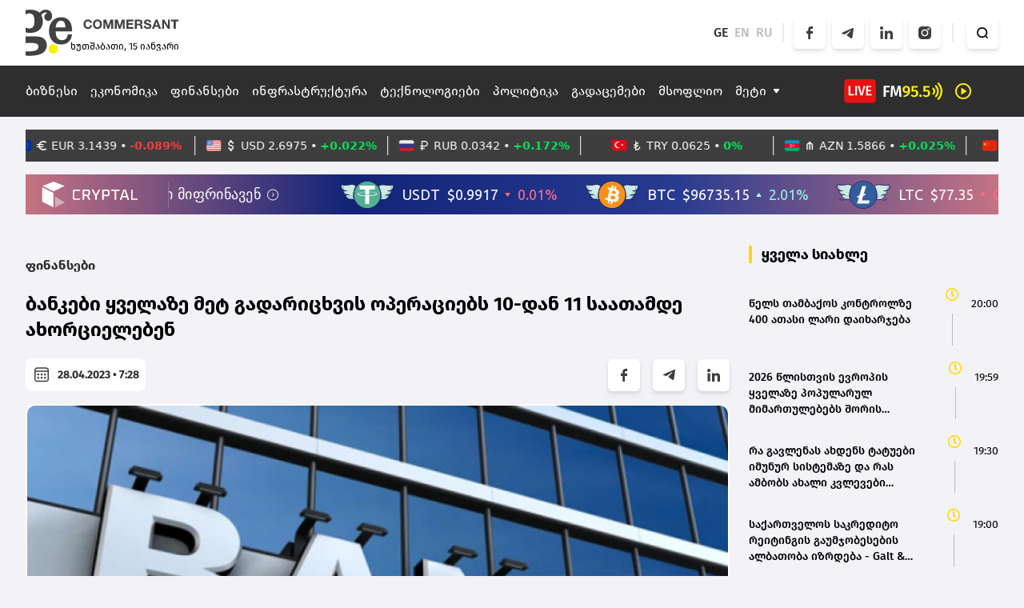

--- FILE ---
content_type: text/html; charset=UTF-8
request_url: https://commersant.ge/news/finances/bankebi-yvelaze-met-gadaritskhvis-operatsiebs-10-dan-11-saatamde-akhortsieleben
body_size: 247984
content:
<!doctype html>
<html>
<head>
    <meta charset="UTF-8">
    <meta name="viewport" content="width=device-width, initial-scale=1, user-scalable=1">
    <meta name="csrf-token" content="mbYU2NyQybExcUNHAASVrkypqGajz6Dm3RZtlC0i">
    <meta property="fb:app_id" content="138437678311170">
    <meta name="msapplication-TileColor" content="#da532c">
    <meta name="theme-color" content="#ffffff">

        <title>ბანკები ყველაზე მეტ გადარიცხვის ოპერაციებს 10-დან 11 საათამდე ახორციელებენ</title>
    <meta name="description" content="ბანკები ყველაზე მეტ გადარიცხვის ოპერაციებს 10-დან 11 საათამდე ახორციელებენ">
    <meta property="og:url" content="https://commersant.ge/news/finances/bankebi-yvelaze-met-gadaritskhvis-operatsiebs-10-dan-11-saatamde-akhortsieleben" />
    <meta property="og:type" content="article" />
    <meta property="og:title" content=" ბანკები ყველაზე მეტ გადარიცხვის ოპერაციებს 10-დან 11 საათამდე ახორციელებენ" />
    <meta property="og:description" content="მიმდინარე წლის მარტის
მონაცემებით, კომერციულ
ბანკებს შორის გადარიცხვა
(RTGS სისტემით) დღიურად
საშუალოდ 197 219 ოპერაცია
ხორციელდებოდა და მათი
ჯამური მოცულობა დღეში 1.55
მილიარდი ლარი
იყო.ეროვნული ბანკ..." />
    <meta property="og:image" content="https://commersant.ge/uploads/files/2023/04/10/204/banki_w_h.jpeg" />
    <meta property="og:image:type" content="image/jpeg">
    <meta property="og:image:width" content="825">
    <meta property="og:image:height" content="464">
    <meta property="article:published_time" content="2023-04-28 11:28:00" />

    <link rel="apple-touch-icon" sizes="180x180" href="/assets/images/web/favicon/apple-touch-icon.png">
    <link rel="icon" type="image/png" sizes="32x32" href="/assets/images/web/favicon/favicon-32x32.png">
    <link rel="icon" type="image/png" sizes="16x16" href="/assets/images/web/favicon/favicon-16x16.png">
    <link rel="manifest" href="/assets/images/web/favicon/site.webmanifest">
    <link rel="stylesheet" href="https://cdnjs.cloudflare.com/ajax/libs/font-awesome/6.2.0/css/all.min.css"

          integrity="sha512-xh6O/CkQoPOWDdYTDqeRdPCVd1SpvCA9XXcUnZS2FmJNp1coAFzvtCN9BmamE+4aHK8yyUHUSCcJHgXloTyT2A=="
          crossorigin="anonymous" referrerpolicy="no-referrer"/>
    <link rel="stylesheet" href="/assets/libraries/swiper/swiper-bundle.min.css">
    <link rel="preload" as="style" href="https://commersant.ge/build/assets/app.1945e0aa.css" /><link rel="modulepreload" href="https://commersant.ge/build/assets/app.a60f4c25.js" /><link rel="stylesheet" href="https://commersant.ge/build/assets/app.1945e0aa.css" /><script type="module" src="https://commersant.ge/build/assets/app.a60f4c25.js"></script>        <script type="text/javascript">
    const Ziggy = {"url":"https:\/\/commersant.ge","port":null,"defaults":{},"routes":{"debugbar.openhandler":{"uri":"_debugbar\/open","methods":["GET","HEAD"]},"debugbar.clockwork":{"uri":"_debugbar\/clockwork\/{id}","methods":["GET","HEAD"]},"debugbar.assets.css":{"uri":"_debugbar\/assets\/stylesheets","methods":["GET","HEAD"]},"debugbar.assets.js":{"uri":"_debugbar\/assets\/javascript","methods":["GET","HEAD"]},"debugbar.cache.delete":{"uri":"_debugbar\/cache\/{key}\/{tags?}","methods":["DELETE"]},"sanctum.csrf-cookie":{"uri":"sanctum\/csrf-cookie","methods":["GET","HEAD"]},"ignition.healthCheck":{"uri":"_ignition\/health-check","methods":["GET","HEAD"]},"ignition.executeSolution":{"uri":"_ignition\/execute-solution","methods":["POST"]},"ignition.updateConfig":{"uri":"_ignition\/update-config","methods":["POST"]},"news_hit":{"uri":"news\/hit\/{id}","methods":["GET","HEAD"]},"main":{"uri":"\/","methods":["GET","HEAD"]},"about":{"uri":"about","methods":["GET","HEAD"]},"news.get_most_populars":{"uri":"news\/get-most-populars{page}","methods":["GET","HEAD"]},"news.search":{"uri":"news\/search","methods":["GET","HEAD"]},"news.next":{"uri":"news\/get-next-news","methods":["GET","HEAD"]},"category.index":{"uri":"news\/{category}","methods":["GET","HEAD"]},"contact":{"uri":"contact","methods":["GET","HEAD"]},"news.view":{"uri":"news\/{category}\/{alias}","methods":["GET","HEAD"]},"load_more":{"uri":"load-more\/{lastNews}","methods":["GET","HEAD"]},"covid_statistics":{"uri":"sidebar-statistics","methods":["GET","HEAD"]},"covid_statistics.get_date":{"uri":"sidebar-statistics\/get-date","methods":["GET","HEAD"]},"radio-show.index":{"uri":"radio-shows","methods":["GET","HEAD"]},"radio-show.show":{"uri":"radio-shows\/{alias}","methods":["GET","HEAD"]},"radio-show.view":{"uri":"radio-shows\/{alias}\/{name}","methods":["GET","HEAD"]},"login":{"uri":"login","methods":["GET","HEAD"]},"password.request":{"uri":"forgot-password","methods":["GET","HEAD"]},"password.email":{"uri":"forgot-password","methods":["POST"]},"password.reset":{"uri":"reset-password\/{token}","methods":["GET","HEAD"]},"password.update":{"uri":"reset-password","methods":["POST"]},"logout":{"uri":"logout","methods":["POST"]}}};

    !function(t,r){"object"==typeof exports&&"undefined"!=typeof module?module.exports=r():"function"==typeof define&&define.amd?define(r):(t||self).route=r()}(this,function(){function t(t,r){for(var e=0;e<r.length;e++){var n=r[e];n.enumerable=n.enumerable||!1,n.configurable=!0,"value"in n&&(n.writable=!0),Object.defineProperty(t,n.key,n)}}function r(r,e,n){return e&&t(r.prototype,e),n&&t(r,n),Object.defineProperty(r,"prototype",{writable:!1}),r}function e(){return e=Object.assign?Object.assign.bind():function(t){for(var r=1;r<arguments.length;r++){var e=arguments[r];for(var n in e)Object.prototype.hasOwnProperty.call(e,n)&&(t[n]=e[n])}return t},e.apply(this,arguments)}function n(t){return n=Object.setPrototypeOf?Object.getPrototypeOf.bind():function(t){return t.__proto__||Object.getPrototypeOf(t)},n(t)}function o(t,r){return o=Object.setPrototypeOf?Object.setPrototypeOf.bind():function(t,r){return t.__proto__=r,t},o(t,r)}function i(){if("undefined"==typeof Reflect||!Reflect.construct)return!1;if(Reflect.construct.sham)return!1;if("function"==typeof Proxy)return!0;try{return Boolean.prototype.valueOf.call(Reflect.construct(Boolean,[],function(){})),!0}catch(t){return!1}}function u(t,r,e){return u=i()?Reflect.construct.bind():function(t,r,e){var n=[null];n.push.apply(n,r);var i=new(Function.bind.apply(t,n));return e&&o(i,e.prototype),i},u.apply(null,arguments)}function f(t){var r="function"==typeof Map?new Map:void 0;return f=function(t){if(null===t||-1===Function.toString.call(t).indexOf("[native code]"))return t;if("function"!=typeof t)throw new TypeError("Super expression must either be null or a function");if(void 0!==r){if(r.has(t))return r.get(t);r.set(t,e)}function e(){return u(t,arguments,n(this).constructor)}return e.prototype=Object.create(t.prototype,{constructor:{value:e,enumerable:!1,writable:!0,configurable:!0}}),o(e,t)},f(t)}var a=String.prototype.replace,c=/%20/g,l="RFC3986",s={default:l,formatters:{RFC1738:function(t){return a.call(t,c,"+")},RFC3986:function(t){return String(t)}},RFC1738:"RFC1738",RFC3986:l},v=Object.prototype.hasOwnProperty,p=Array.isArray,y=function(){for(var t=[],r=0;r<256;++r)t.push("%"+((r<16?"0":"")+r.toString(16)).toUpperCase());return t}(),d=function(t,r){for(var e=r&&r.plainObjects?Object.create(null):{},n=0;n<t.length;++n)void 0!==t[n]&&(e[n]=t[n]);return e},b={arrayToObject:d,assign:function(t,r){return Object.keys(r).reduce(function(t,e){return t[e]=r[e],t},t)},combine:function(t,r){return[].concat(t,r)},compact:function(t){for(var r=[{obj:{o:t},prop:"o"}],e=[],n=0;n<r.length;++n)for(var o=r[n],i=o.obj[o.prop],u=Object.keys(i),f=0;f<u.length;++f){var a=u[f],c=i[a];"object"==typeof c&&null!==c&&-1===e.indexOf(c)&&(r.push({obj:i,prop:a}),e.push(c))}return function(t){for(;t.length>1;){var r=t.pop(),e=r.obj[r.prop];if(p(e)){for(var n=[],o=0;o<e.length;++o)void 0!==e[o]&&n.push(e[o]);r.obj[r.prop]=n}}}(r),t},decode:function(t,r,e){var n=t.replace(/\+/g," ");if("iso-8859-1"===e)return n.replace(/%[0-9a-f]{2}/gi,unescape);try{return decodeURIComponent(n)}catch(t){return n}},encode:function(t,r,e,n,o){if(0===t.length)return t;var i=t;if("symbol"==typeof t?i=Symbol.prototype.toString.call(t):"string"!=typeof t&&(i=String(t)),"iso-8859-1"===e)return escape(i).replace(/%u[0-9a-f]{4}/gi,function(t){return"%26%23"+parseInt(t.slice(2),16)+"%3B"});for(var u="",f=0;f<i.length;++f){var a=i.charCodeAt(f);45===a||46===a||95===a||126===a||a>=48&&a<=57||a>=65&&a<=90||a>=97&&a<=122||o===s.RFC1738&&(40===a||41===a)?u+=i.charAt(f):a<128?u+=y[a]:a<2048?u+=y[192|a>>6]+y[128|63&a]:a<55296||a>=57344?u+=y[224|a>>12]+y[128|a>>6&63]+y[128|63&a]:(a=65536+((1023&a)<<10|1023&i.charCodeAt(f+=1)),u+=y[240|a>>18]+y[128|a>>12&63]+y[128|a>>6&63]+y[128|63&a])}return u},isBuffer:function(t){return!(!t||"object"!=typeof t||!(t.constructor&&t.constructor.isBuffer&&t.constructor.isBuffer(t)))},isRegExp:function(t){return"[object RegExp]"===Object.prototype.toString.call(t)},maybeMap:function(t,r){if(p(t)){for(var e=[],n=0;n<t.length;n+=1)e.push(r(t[n]));return e}return r(t)},merge:function t(r,e,n){if(!e)return r;if("object"!=typeof e){if(p(r))r.push(e);else{if(!r||"object"!=typeof r)return[r,e];(n&&(n.plainObjects||n.allowPrototypes)||!v.call(Object.prototype,e))&&(r[e]=!0)}return r}if(!r||"object"!=typeof r)return[r].concat(e);var o=r;return p(r)&&!p(e)&&(o=d(r,n)),p(r)&&p(e)?(e.forEach(function(e,o){if(v.call(r,o)){var i=r[o];i&&"object"==typeof i&&e&&"object"==typeof e?r[o]=t(i,e,n):r.push(e)}else r[o]=e}),r):Object.keys(e).reduce(function(r,o){var i=e[o];return r[o]=v.call(r,o)?t(r[o],i,n):i,r},o)}},h=Object.prototype.hasOwnProperty,m={brackets:function(t){return t+"[]"},comma:"comma",indices:function(t,r){return t+"["+r+"]"},repeat:function(t){return t}},g=Array.isArray,j=String.prototype.split,w=Array.prototype.push,O=function(t,r){w.apply(t,g(r)?r:[r])},E=Date.prototype.toISOString,R=s.default,S={addQueryPrefix:!1,allowDots:!1,charset:"utf-8",charsetSentinel:!1,delimiter:"&",encode:!0,encoder:b.encode,encodeValuesOnly:!1,format:R,formatter:s.formatters[R],indices:!1,serializeDate:function(t){return E.call(t)},skipNulls:!1,strictNullHandling:!1},T=function t(r,e,n,o,i,u,f,a,c,l,s,v,p,y){var d,h=r;if("function"==typeof f?h=f(e,h):h instanceof Date?h=l(h):"comma"===n&&g(h)&&(h=b.maybeMap(h,function(t){return t instanceof Date?l(t):t})),null===h){if(o)return u&&!p?u(e,S.encoder,y,"key",s):e;h=""}if("string"==typeof(d=h)||"number"==typeof d||"boolean"==typeof d||"symbol"==typeof d||"bigint"==typeof d||b.isBuffer(h)){if(u){var m=p?e:u(e,S.encoder,y,"key",s);if("comma"===n&&p){for(var w=j.call(String(h),","),E="",R=0;R<w.length;++R)E+=(0===R?"":",")+v(u(w[R],S.encoder,y,"value",s));return[v(m)+"="+E]}return[v(m)+"="+v(u(h,S.encoder,y,"value",s))]}return[v(e)+"="+v(String(h))]}var T,k=[];if(void 0===h)return k;if("comma"===n&&g(h))T=[{value:h.length>0?h.join(",")||null:void 0}];else if(g(f))T=f;else{var x=Object.keys(h);T=a?x.sort(a):x}for(var N=0;N<T.length;++N){var C=T[N],D="object"==typeof C&&void 0!==C.value?C.value:h[C];if(!i||null!==D){var F=g(h)?"function"==typeof n?n(e,C):e:e+(c?"."+C:"["+C+"]");O(k,t(D,F,n,o,i,u,f,a,c,l,s,v,p,y))}}return k},k=Object.prototype.hasOwnProperty,x=Array.isArray,N={allowDots:!1,allowPrototypes:!1,arrayLimit:20,charset:"utf-8",charsetSentinel:!1,comma:!1,decoder:b.decode,delimiter:"&",depth:5,ignoreQueryPrefix:!1,interpretNumericEntities:!1,parameterLimit:1e3,parseArrays:!0,plainObjects:!1,strictNullHandling:!1},C=function(t){return t.replace(/&#(\d+);/g,function(t,r){return String.fromCharCode(parseInt(r,10))})},D=function(t,r){return t&&"string"==typeof t&&r.comma&&t.indexOf(",")>-1?t.split(","):t},F=function(t,r,e,n){if(t){var o=e.allowDots?t.replace(/\.([^.[]+)/g,"[$1]"):t,i=/(\[[^[\]]*])/g,u=e.depth>0&&/(\[[^[\]]*])/.exec(o),f=u?o.slice(0,u.index):o,a=[];if(f){if(!e.plainObjects&&k.call(Object.prototype,f)&&!e.allowPrototypes)return;a.push(f)}for(var c=0;e.depth>0&&null!==(u=i.exec(o))&&c<e.depth;){if(c+=1,!e.plainObjects&&k.call(Object.prototype,u[1].slice(1,-1))&&!e.allowPrototypes)return;a.push(u[1])}return u&&a.push("["+o.slice(u.index)+"]"),function(t,r,e,n){for(var o=n?r:D(r,e),i=t.length-1;i>=0;--i){var u,f=t[i];if("[]"===f&&e.parseArrays)u=[].concat(o);else{u=e.plainObjects?Object.create(null):{};var a="["===f.charAt(0)&&"]"===f.charAt(f.length-1)?f.slice(1,-1):f,c=parseInt(a,10);e.parseArrays||""!==a?!isNaN(c)&&f!==a&&String(c)===a&&c>=0&&e.parseArrays&&c<=e.arrayLimit?(u=[])[c]=o:"__proto__"!==a&&(u[a]=o):u={0:o}}o=u}return o}(a,r,e,n)}},$=function(t,r){var e=function(t){if(!t)return N;if(null!=t.decoder&&"function"!=typeof t.decoder)throw new TypeError("Decoder has to be a function.");if(void 0!==t.charset&&"utf-8"!==t.charset&&"iso-8859-1"!==t.charset)throw new TypeError("The charset option must be either utf-8, iso-8859-1, or undefined");return{allowDots:void 0===t.allowDots?N.allowDots:!!t.allowDots,allowPrototypes:"boolean"==typeof t.allowPrototypes?t.allowPrototypes:N.allowPrototypes,arrayLimit:"number"==typeof t.arrayLimit?t.arrayLimit:N.arrayLimit,charset:void 0===t.charset?N.charset:t.charset,charsetSentinel:"boolean"==typeof t.charsetSentinel?t.charsetSentinel:N.charsetSentinel,comma:"boolean"==typeof t.comma?t.comma:N.comma,decoder:"function"==typeof t.decoder?t.decoder:N.decoder,delimiter:"string"==typeof t.delimiter||b.isRegExp(t.delimiter)?t.delimiter:N.delimiter,depth:"number"==typeof t.depth||!1===t.depth?+t.depth:N.depth,ignoreQueryPrefix:!0===t.ignoreQueryPrefix,interpretNumericEntities:"boolean"==typeof t.interpretNumericEntities?t.interpretNumericEntities:N.interpretNumericEntities,parameterLimit:"number"==typeof t.parameterLimit?t.parameterLimit:N.parameterLimit,parseArrays:!1!==t.parseArrays,plainObjects:"boolean"==typeof t.plainObjects?t.plainObjects:N.plainObjects,strictNullHandling:"boolean"==typeof t.strictNullHandling?t.strictNullHandling:N.strictNullHandling}}(r);if(""===t||null==t)return e.plainObjects?Object.create(null):{};for(var n="string"==typeof t?function(t,r){var e,n={},o=(r.ignoreQueryPrefix?t.replace(/^\?/,""):t).split(r.delimiter,Infinity===r.parameterLimit?void 0:r.parameterLimit),i=-1,u=r.charset;if(r.charsetSentinel)for(e=0;e<o.length;++e)0===o[e].indexOf("utf8=")&&("utf8=%E2%9C%93"===o[e]?u="utf-8":"utf8=%26%2310003%3B"===o[e]&&(u="iso-8859-1"),i=e,e=o.length);for(e=0;e<o.length;++e)if(e!==i){var f,a,c=o[e],l=c.indexOf("]="),s=-1===l?c.indexOf("="):l+1;-1===s?(f=r.decoder(c,N.decoder,u,"key"),a=r.strictNullHandling?null:""):(f=r.decoder(c.slice(0,s),N.decoder,u,"key"),a=b.maybeMap(D(c.slice(s+1),r),function(t){return r.decoder(t,N.decoder,u,"value")})),a&&r.interpretNumericEntities&&"iso-8859-1"===u&&(a=C(a)),c.indexOf("[]=")>-1&&(a=x(a)?[a]:a),n[f]=k.call(n,f)?b.combine(n[f],a):a}return n}(t,e):t,o=e.plainObjects?Object.create(null):{},i=Object.keys(n),u=0;u<i.length;++u){var f=i[u],a=F(f,n[f],e,"string"==typeof t);o=b.merge(o,a,e)}return b.compact(o)},A=/*#__PURE__*/function(){function t(t,r,e){var n,o;this.name=t,this.definition=r,this.bindings=null!=(n=r.bindings)?n:{},this.wheres=null!=(o=r.wheres)?o:{},this.config=e}var e=t.prototype;return e.matchesUrl=function(t){var r=this;if(!this.definition.methods.includes("GET"))return!1;var e=this.template.replace(/(\/?){([^}?]*)(\??)}/g,function(t,e,n,o){var i,u="(?<"+n+">"+((null==(i=r.wheres[n])?void 0:i.replace(/(^\^)|(\$$)/g,""))||"[^/?]+")+")";return o?"("+e+u+")?":""+e+u}).replace(/^\w+:\/\//,""),n=t.replace(/^\w+:\/\//,"").split("?"),o=n[0],i=n[1],u=new RegExp("^"+e+"/?$").exec(o);return!!u&&{params:u.groups,query:$(i)}},e.compile=function(t){var r=this,e=this.parameterSegments;return e.length?this.template.replace(/{([^}?]+)(\??)}/g,function(n,o,i){var u,f,a;if(!i&&[null,void 0].includes(t[o]))throw new Error("Ziggy error: '"+o+"' parameter is required for route '"+r.name+"'.");if(e[e.length-1].name===o&&".*"===r.wheres[o])return encodeURIComponent(null!=(a=t[o])?a:"").replace(/%2F/g,"/");if(r.wheres[o]&&!new RegExp("^"+(i?"("+r.wheres[o]+")?":r.wheres[o])+"$").test(null!=(u=t[o])?u:""))throw new Error("Ziggy error: '"+o+"' parameter does not match required format '"+r.wheres[o]+"' for route '"+r.name+"'.");return encodeURIComponent(null!=(f=t[o])?f:"")}).replace(/\/+$/,""):this.template},r(t,[{key:"template",get:function(){return((this.config.absolute?this.definition.domain?""+this.config.url.match(/^\w+:\/\//)[0]+this.definition.domain+(this.config.port?":"+this.config.port:""):this.config.url:"")+"/"+this.definition.uri).replace(/\/+$/,"")}},{key:"parameterSegments",get:function(){var t,r;return null!=(t=null==(r=this.template.match(/{[^}?]+\??}/g))?void 0:r.map(function(t){return{name:t.replace(/{|\??}/g,""),required:!/\?}$/.test(t)}}))?t:[]}}]),t}(),P=/*#__PURE__*/function(t){var n,i;function u(r,n,o,i){var u;if(void 0===o&&(o=!0),(u=t.call(this)||this).t=null!=i?i:"undefined"!=typeof Ziggy?Ziggy:null==globalThis?void 0:globalThis.Ziggy,u.t=e({},u.t,{absolute:o}),r){if(!u.t.routes[r])throw new Error("Ziggy error: route '"+r+"' is not in the route list.");u.i=new A(r,u.t.routes[r],u.t),u.u=u.l(n)}return u}i=t,(n=u).prototype=Object.create(i.prototype),n.prototype.constructor=n,o(n,i);var f=u.prototype;return f.toString=function(){var t=this,r=Object.keys(this.u).filter(function(r){return!t.i.parameterSegments.some(function(t){return t.name===r})}).filter(function(t){return"_query"!==t}).reduce(function(r,n){var o;return e({},r,((o={})[n]=t.u[n],o))},{});return this.i.compile(this.u)+function(t,r){var e,n=t,o=function(t){if(!t)return S;if(null!=t.encoder&&"function"!=typeof t.encoder)throw new TypeError("Encoder has to be a function.");var r=t.charset||S.charset;if(void 0!==t.charset&&"utf-8"!==t.charset&&"iso-8859-1"!==t.charset)throw new TypeError("The charset option must be either utf-8, iso-8859-1, or undefined");var e=s.default;if(void 0!==t.format){if(!h.call(s.formatters,t.format))throw new TypeError("Unknown format option provided.");e=t.format}var n=s.formatters[e],o=S.filter;return("function"==typeof t.filter||g(t.filter))&&(o=t.filter),{addQueryPrefix:"boolean"==typeof t.addQueryPrefix?t.addQueryPrefix:S.addQueryPrefix,allowDots:void 0===t.allowDots?S.allowDots:!!t.allowDots,charset:r,charsetSentinel:"boolean"==typeof t.charsetSentinel?t.charsetSentinel:S.charsetSentinel,delimiter:void 0===t.delimiter?S.delimiter:t.delimiter,encode:"boolean"==typeof t.encode?t.encode:S.encode,encoder:"function"==typeof t.encoder?t.encoder:S.encoder,encodeValuesOnly:"boolean"==typeof t.encodeValuesOnly?t.encodeValuesOnly:S.encodeValuesOnly,filter:o,format:e,formatter:n,serializeDate:"function"==typeof t.serializeDate?t.serializeDate:S.serializeDate,skipNulls:"boolean"==typeof t.skipNulls?t.skipNulls:S.skipNulls,sort:"function"==typeof t.sort?t.sort:null,strictNullHandling:"boolean"==typeof t.strictNullHandling?t.strictNullHandling:S.strictNullHandling}}(r);"function"==typeof o.filter?n=(0,o.filter)("",n):g(o.filter)&&(e=o.filter);var i=[];if("object"!=typeof n||null===n)return"";var u=m[r&&r.arrayFormat in m?r.arrayFormat:r&&"indices"in r?r.indices?"indices":"repeat":"indices"];e||(e=Object.keys(n)),o.sort&&e.sort(o.sort);for(var f=0;f<e.length;++f){var a=e[f];o.skipNulls&&null===n[a]||O(i,T(n[a],a,u,o.strictNullHandling,o.skipNulls,o.encode?o.encoder:null,o.filter,o.sort,o.allowDots,o.serializeDate,o.format,o.formatter,o.encodeValuesOnly,o.charset))}var c=i.join(o.delimiter),l=!0===o.addQueryPrefix?"?":"";return o.charsetSentinel&&(l+="iso-8859-1"===o.charset?"utf8=%26%2310003%3B&":"utf8=%E2%9C%93&"),c.length>0?l+c:""}(e({},r,this.u._query),{addQueryPrefix:!0,arrayFormat:"indices",encodeValuesOnly:!0,skipNulls:!0,encoder:function(t,r){return"boolean"==typeof t?Number(t):r(t)}})},f.v=function(t){var r=this;t?this.t.absolute&&t.startsWith("/")&&(t=this.p().host+t):t=this.h();var n={},o=Object.entries(this.t.routes).find(function(e){return n=new A(e[0],e[1],r.t).matchesUrl(t)})||[void 0,void 0];return e({name:o[0]},n,{route:o[1]})},f.h=function(){var t=this.p(),r=t.pathname,e=t.search;return(this.t.absolute?t.host+r:r.replace(this.t.url.replace(/^\w*:\/\/[^/]+/,""),"").replace(/^\/+/,"/"))+e},f.current=function(t,r){var n=this.v(),o=n.name,i=n.params,u=n.query,f=n.route;if(!t)return o;var a=new RegExp("^"+t.replace(/\./g,"\\.").replace(/\*/g,".*")+"$").test(o);if([null,void 0].includes(r)||!a)return a;var c=new A(o,f,this.t);r=this.l(r,c);var l=e({},i,u);return!(!Object.values(r).every(function(t){return!t})||Object.values(l).some(function(t){return void 0!==t}))||Object.entries(r).every(function(t){return l[t[0]]==t[1]})},f.p=function(){var t,r,e,n,o,i,u="undefined"!=typeof window?window.location:{},f=u.host,a=u.pathname,c=u.search;return{host:null!=(t=null==(r=this.t.location)?void 0:r.host)?t:void 0===f?"":f,pathname:null!=(e=null==(n=this.t.location)?void 0:n.pathname)?e:void 0===a?"":a,search:null!=(o=null==(i=this.t.location)?void 0:i.search)?o:void 0===c?"":c}},f.has=function(t){return Object.keys(this.t.routes).includes(t)},f.l=function(t,r){var n=this;void 0===t&&(t={}),void 0===r&&(r=this.i),null!=t||(t={}),t=["string","number"].includes(typeof t)?[t]:t;var o=r.parameterSegments.filter(function(t){return!n.t.defaults[t.name]});if(Array.isArray(t))t=t.reduce(function(t,r,n){var i,u;return e({},t,o[n]?((i={})[o[n].name]=r,i):"object"==typeof r?r:((u={})[r]="",u))},{});else if(1===o.length&&!t[o[0].name]&&(t.hasOwnProperty(Object.values(r.bindings)[0])||t.hasOwnProperty("id"))){var i;(i={})[o[0].name]=t,t=i}return e({},this.m(r),this.g(t,r))},f.m=function(t){var r=this;return t.parameterSegments.filter(function(t){return r.t.defaults[t.name]}).reduce(function(t,n,o){var i,u=n.name;return e({},t,((i={})[u]=r.t.defaults[u],i))},{})},f.g=function(t,r){var n=r.bindings,o=r.parameterSegments;return Object.entries(t).reduce(function(t,r){var i,u,f=r[0],a=r[1];if(!a||"object"!=typeof a||Array.isArray(a)||!o.some(function(t){return t.name===f}))return e({},t,((u={})[f]=a,u));if(!a.hasOwnProperty(n[f])){if(!a.hasOwnProperty("id"))throw new Error("Ziggy error: object passed as '"+f+"' parameter is missing route model binding key '"+n[f]+"'.");n[f]="id"}return e({},t,((i={})[f]=a[n[f]],i))},{})},f.valueOf=function(){return this.toString()},f.check=function(t){return this.has(t)},r(u,[{key:"params",get:function(){var t=this.v();return e({},t.params,t.query)}}]),u}(/*#__PURE__*/f(String));return function(t,r,e,n){var o=new P(t,r,e,n);return t?o.toString():o}});

</script>
    <script defer src="/assets/libraries/swiper/swiper-bundle.min.js"></script>
    <script defer src="/assets/libraries/socketio/socket.io.js"></script>
    <script src="/assets/libraries/moment/moment.min.js"></script>
        <script src="/assets/js/web/news.js"></script>
    <script src="/assets/js/web/global.js"></script>


    <!-- Global site tag (gtag.js) - Google Analytics -->
    <script async src="https://www.googletagmanager.com/gtag/js?id=UA-166872147-1"></script>
    <script>
        window.dataLayer = window.dataLayer || [];

        function gtag() {
            dataLayer.push(arguments);
        }

        gtag('js', new Date());

        gtag('config', 'UA-166872147-1');
    </script>

    <script src="https://cdn.admixer.net/scripts3/loader2.js" async
            data-inv="//inv-nets.admixer.net/"
            data-r="single"
            data-sender="admixer"
            data-bundle="desktop"></script>

    <script type="text/javascript">
        if (/Android|webOS|iPhone|iPad|iPod|BlackBerry|IEMobile|Opera Mini/i.test(navigator.userAgent)) {
            (window.globalAmlAds = window.globalAmlAds || []).push(function () {
                globalAml.defineSlot({
                    z: '87be6ed4-b634-4ed1-b886-44e5bce26561',
                    ph: 'admixer_87be6ed4b6344ed1b88644e5bce26561_zone_118160_sect_56458_site_50011',
                    i: 'inv-nets',
                    s: '0c58566f-a435-4793-8ddc-7ca2880dd7fb',
                    sender: 'admixer'
                });
                globalAml.singleRequest("admixer");
            });
            (window.globalAmlAds = window.globalAmlAds || []).push(function() {
                globalAml.defineSlot({z: '9ab5f430-d1d4-43f8-bfaa-6a89ab0c41fe',
                    ph: 'admixer_9ab5f430d1d443f8bfaa6a89ab0c41fe_zone_131163_sect_56458_site_50011_0',
                    i: 'inv-nets',
                    s:'0c58566f-a435-4793-8ddc-7ca2880dd7fb',
                    sender: 'admixer'});
                globalAml.singleRequest("admixer");});

        } else {
            (window.globalAmlAds = window.globalAmlAds || []).push(function () {
                globalAml.defineSlot({
                    z: 'f7a9c3a6-51aa-4326-899e-477967a1dfa3',
                    ph: 'admixer_f7a9c3a651aa4326899e477967a1dfa3_zone_115982_sect_56458_site_50011',
                    i: 'inv-nets',
                    s: '0c58566f-a435-4793-8ddc-7ca2880dd7fb',
                    sender: 'admixer'
                });
                globalAml.singleRequest("admixer");
            });
            (window.globalAmlAds = window.globalAmlAds || []).push(function () {
                globalAml.defineSlot({
                    z: '52473fa9-e245-4bac-be81-2e44c802bfe0',
                    ph: 'admixer_52473fa9e2454bacbe812e44c802bfe0_zone_118159_sect_56458_site_50011',
                    i: 'inv-nets',
                    s: '0c58566f-a435-4793-8ddc-7ca2880dd7fb',
                    sender: 'admixer'
                });
                globalAml.singleRequest("admixer");
            });

        }
    </script>

    <script type='text/javascript'>
        (window.globalAmlAds = window.globalAmlAds || []).push(function () {
            globalAml.defineSlot({
                z: 'ccca3fe2-957b-4b42-8838-197942335b0c',
                ph: 'admixer_ccca3fe2957b4b428838197942335b0c_zone_115983_sect_56458_site_50011_0',
                i: 'inv-nets',
                s: '0c58566f-a435-4793-8ddc-7ca2880dd7fb',
                sender: 'admixer'
            });
            globalAml.singleRequest("admixer");
        });
    </script>


    <script type="text/javascript">
        if (/Android|webOS|iPhone|iPad|iPod|BlackBerry|IEMobile|Opera Mini/i.test(navigator.userAgent)) {
            (window.globalAmlAds = window.globalAmlAds || []).push(function () {
                globalAml.defineSlot({
                    z: 'caf9746d-6141-42f1-a8cb-e14f47b42f23',
                    ph: 'admixer_caf9746d614142f1a8cbe14f47b42f23_zone_115981_sect_56458_site_50011',
                    i: 'inv-nets',
                    s: '0c58566f-a435-4793-8ddc-7ca2880dd7fb',
                    sender: 'admixer'
                });
                globalAml.singleRequest("admixer");
            });
        } else {

            (window.globalAmlAds = window.globalAmlAds || []).push(function () {
                globalAml.defineSlot({
                    z: '79335095-c07b-47af-a1f0-e84e9f2d0fde',
                    ph: 'admixer_79335095c07b47afa1f0e84e9f2d0fde_zone_115980_sect_56458_site_50011',
                    i: 'inv-nets',
                    s: '0c58566f-a435-4793-8ddc-7ca2880dd7fb',
                    sender: 'admixer'
                });
                globalAml.singleRequest("admixer");
            });
        }
    </script>

    <script type="text/javascript">
        if (/Android|webOS|iPhone|iPad|iPod|BlackBerry|IEMobile|Opera Mini/i.test(navigator.userAgent)) {
            (window.globalAmlAds = window.globalAmlAds || []).push(function () {
                globalAml.defineSlot({
                    z: '5722d26a-b3f0-497b-b451-267c7ce3c4ac',
                    ph: 'admixer_5722d26ab3f0497bb451267c7ce3c4ac_zone_116681_sect_56458_site_50011',
                    i: 'inv-nets',
                    s: '0c58566f-a435-4793-8ddc-7ca2880dd7fb',
                    sender: 'admixer'
                });
                globalAml.singleRequest("admixer");
            });
        } else {
            (window.globalAmlAds = window.globalAmlAds || []).push(function () {
                globalAml.defineSlot({
                    z: '7d1e5611-3de8-4132-a013-b18ed4d9d917',
                    ph: 'admixer_7d1e56113de84132a013b18ed4d9d917_zone_116680_sect_56458_site_50011',
                    i: 'inv-nets',
                    s: '0c58566f-a435-4793-8ddc-7ca2880dd7fb',
                    sender: 'admixer'
                });
                globalAml.singleRequest("admixer");
            });
        }

    </script>

    <script type="text/javascript">
        if (/Android|webOS|iPhone|iPad|iPod|BlackBerry|IEMobile|Opera Mini/i.test(navigator.userAgent)) {
            (window.globalAmlAds = window.globalAmlAds || []).push(function () {
                globalAml.defineSlot({
                    z: '4c742759-b30a-431b-99c5-ba3d349ba40f',
                    ph: 'admixer_4c742759b30a431b99c5ba3d349ba40f_zone_116972_sect_56458_site_50011',
                    i: 'inv-nets',
                    s: '0c58566f-a435-4793-8ddc-7ca2880dd7fb',
                    sender: 'admixer'
                });
                globalAml.singleRequest("admixer");
            });
        } else {
            (window.globalAmlAds = window.globalAmlAds || []).push(function () {
                globalAml.defineSlot({
                    z: 'f1a8bf26-629b-4165-9253-fbb608a87984',
                    ph: 'admixer_f1a8bf26629b41659253fbb608a87984_zone_116971_sect_56458_site_50011',
                    i: 'inv-nets',
                    s: '0c58566f-a435-4793-8ddc-7ca2880dd7fb',
                    sender: 'admixer'
                });
                globalAml.singleRequest("admixer");
            });
        }

    </script>
    <script type="text/javascript">
        if (/Android|webOS|iPhone|iPad|iPod|BlackBerry|IEMobile|Opera Mini/i.test(navigator.userAgent)) {
            (window.globalAmlAds = window.globalAmlAds || []).push(function () {
                globalAml.defineSlot({
                    z: '03d4fc7c-5f66-4959-80e7-03527fa565b9',
                    ph: 'admixer_03d4fc7c5f66495980e703527fa565b9_zone_116250_sect_56458_site_50011',
                    i: 'inv-nets',
                    s: '0c58566f-a435-4793-8ddc-7ca2880dd7fb',
                    sender: 'admixer'
                });
                globalAml.defineSlot({
                    z: '43a645ac-232e-49f3-ae0a-cd38bf11af52',
                    ph: 'admixer_43a645ac232e49f3ae0acd38bf11af52_zone_116253_sect_56458_site_50011',
                    i: 'inv-nets',
                    s: '0c58566f-a435-4793-8ddc-7ca2880dd7fb',
                    sender: 'admixer'
                });
                globalAml.singleRequest("admixer");
            });
        } else {
            (window.globalAmlAds = window.globalAmlAds || []).push(function () {
                globalAml.defineSlot({
                    z: '7451ee29-3be4-4ee4-b927-dc8243e12458',
                    ph: 'admixer_7451ee293be44ee4b927dc8243e12458_zone_116251_sect_56458_site_50011',
                    i: 'inv-nets',
                    s: '0c58566f-a435-4793-8ddc-7ca2880dd7fb',
                    sender: 'admixer'
                });
                globalAml.defineSlot({
                    z: 'e6888373-f646-407d-9767-24dad6cb5d8e',
                    ph: 'admixer_e6888373f646407d976724dad6cb5d8e_zone_116252_sect_56458_site_50011',
                    i: 'inv-nets',
                    s: '0c58566f-a435-4793-8ddc-7ca2880dd7fb',
                    sender: 'admixer'
                });
                globalAml.singleRequest("admixer");
            });
        }

    </script>


    <script type="text/javascript">
        if (/Android|webOS|iPhone|iPad|iPod|BlackBerry|IEMobile|Opera Mini/i.test(navigator.userAgent)) {
            (window.globalAmlAds = window.globalAmlAds || []).push(function () {
                globalAml.defineSlot({
                    z: 'f2c68d5d-e20f-496e-b8c6-b9bd461c4f25',
                    ph: 'admixer_f2c68d5de20f496eb8c6b9bd461c4f25_zone_117147_sect_56458_site_50011',
                    i: 'inv-nets',
                    s: '0c58566f-a435-4793-8ddc-7ca2880dd7fb',
                    sender: 'admixer'
                });
                globalAml.singleRequest("admixer");
            });
        } else {
            (window.globalAmlAds = window.globalAmlAds || []).push(function () {
                globalAml.defineSlot({
                    z: 'cc18110d-64de-4cf6-b87a-2b2e190f146e',
                    ph: 'admixer_cc18110d64de4cf6b87a2b2e190f146e_zone_117146_sect_56458_site_50011',
                    i: 'inv-nets',
                    s: '0c58566f-a435-4793-8ddc-7ca2880dd7fb',
                    sender: 'admixer'
                });
                globalAml.singleRequest("admixer");
            });
        }

    </script>
    <meta name="google-site-verification" content="tT_i3L8pcZToWP4y-h3LRoFMRGhmyOKZ5_XySWA1ZQE"/>
</head>
<body>
<div data-mobile-menu class="bg-white hidden z-50 w-full h-screen fixed lg:hidden left-0 py-2">
    <div class="flex justify-between items-center px-4">
        <a data-action="toggle-mobile-menu"
           class="lg:hidden shadow-md rounded-md w-10 h-10 flex items-center justify-center" href="#"><img
                src="/assets/images/web/close.svg" alt=""></a>
        <div class="flex items-center font-firago-medium space-x-2 text-gray">
            <a class="text-main" href="/">GE</a>
            <a class="" href="/en">EN</a>
            <a class="" href="/ru">RU</a>
        </div>
    </div>
    <div class="flex items-center justify-between grid grid-cols-2 mt-4 px-4 pb-4">
        <a class="relative w-36 md:w-52 col-span-1" href="/ka"><img
                src="/assets/images/logo.svg" class="w-full block"
                alt=""></a>
        <div class="flex items-center justify-end space-x-2 col-span-1">
            <a class="shadow-md rounded-md w-10 h-10 flex items-center justify-center"
               href="https://www.facebook.com/commersant.ge"><img
                    src="/assets/images/web/facebook.svg" alt=""></a>
            <a class="shadow-md rounded-md w-10 h-10 flex items-center justify-center"
               href="https://web.telegram.org/k/#@commersantnews"><img
                    src="/assets/images/web/telegram.svg" alt=""></a>
            <a class="shadow-md rounded-md w-10 h-10 flex items-center justify-center"
               href="https://www.linkedin.com/company/commersant-%E2%80%A2-%E1%83%99%E1%83%9D%E1%83%9B%E1%83%94%E1%83%A0%E1%83%A1%E1%83%90%E1%83%9C%E1%83%A2%E1%83%98/"><img
                    src="/assets/images/web/linkedin.svg" alt=""></a>
            <a class="shadow-md rounded-md w-10 h-10 flex items-center justify-center"
               href="https://www.instagram.com/commersant.ge/"><img
                    src="/assets/images/web/instagram.svg" alt=""></a>
        </div>
    </div>
    <div class="relative h-full">
        <div class="pt-4 pb-[150px] absolute top-0 left-0 bottom-0 overflow-y-auto w-full">
                                                <a class="font-firago-medium block p-4 hover:bg-teritary transition-colors"
                       href="https://commersant.ge/news/busuness">ბიზნესი</a>
                                                                <a class="font-firago-medium block p-4 hover:bg-teritary transition-colors"
                       href="https://commersant.ge/news/economic">ეკონომიკა</a>
                                                                <a class="font-firago-medium block p-4 hover:bg-teritary transition-colors"
                       href="https://commersant.ge/news/finances">ფინანსები</a>
                                                                <a class="font-firago-medium block p-4 hover:bg-teritary transition-colors"
                       href="https://commersant.ge/news/infrastructure">ინფრასტრუქტურა</a>
                                                                <a class="font-firago-medium block p-4 hover:bg-teritary transition-colors"
                       href="https://commersant.ge/news/technologies">ტექნოლოგიები</a>
                                                                <a class="font-firago-medium block p-4 hover:bg-teritary transition-colors"
                       href="https://commersant.ge/news/politc">პოლიტიკა</a>
                                                                <a class="font-firago-medium block p-4 hover:bg-teritary transition-colors"
                       href="https://commersant.ge/news/shows">გადაცემები</a>
                                                                <a class="font-firago-medium block p-4 hover:bg-teritary transition-colors"
                       href="https://commersant.ge/news/world">მსოფლიო</a>
                                                                <a class="font-firago-medium block p-4 hover:bg-teritary transition-colors"
                       href="https://commersant.ge/news/tourism">ტურიზმი</a>
                                                                <a class="font-firago-medium block p-4 hover:bg-teritary transition-colors"
                       href="https://commersant.ge/news/society">საზოგადოება</a>
                                                                <a class="font-firago-medium block p-4 hover:bg-teritary transition-colors"
                       href="https://commersant.ge/news/opinion">პერსონალური პოსტი</a>
                                                                <a class="font-firago-medium block p-4 hover:bg-teritary transition-colors"
                       href="https://commersant.ge/news/arias-blogi">არიას ბლოგი</a>
                                                                <a class="font-firago-medium block p-4 hover:bg-teritary transition-colors"
                       href="https://commersant.ge/news/nota-bene">Nota Bene</a>
                                                                <a class="font-firago-medium block p-4 hover:bg-teritary transition-colors"
                       href="https://commersant.ge/news/medicina">მედიცინა და ჯანმრთელობა</a>
                            
        </div>
    </div>

</div>
<div class="min-h-screen">
    <nav class="bg-white z-40 relative sticky top-0">
        <div class="mx-auto max-w-7xl px-4 sm:px-6 lg:px-8">
            <div class="lg:grid flex items-center justify-between lg:justify-start lg:grid-cols-3 grid-cols-1 py-2">
                <a data-action="toggle-mobile-menu"
                   class="lg:hidden shadow-md rounded-md w-10 h-10 flex items-center justify-center" href="#"><img
                        src="/assets/images/web/menu.svg" alt=""></a>
                <a class="relative w-36 md:w-48 col-span-1"
                   href="/ka"><img src="/assets/images/logo.svg"
                                                                                     class="w-full block" alt="">
                    <p class="data-current-time absolute hidden lg:block bottom-1 right-0 md:bottom-2 font-firago-regular text-xs">ხუთშაბათი, 15 იანვარი</p>
                </a>
                <div class="flex justify-end items-center col-span-2">
                    <div
                        class="hidden lg:flex items-center font-firago-medium space-x-2 text-gray border-[#EBEBEB] border-r-2 pr-3 mr-3">
                        <a class="text-main" href="/">GE</a>
                        <a class="" href="/en">EN</a>
                        <a class="" href="/ru">RU</a>
                    </div>
                    <div
                        class="hidden lg:flex items-center space-x-2 mr-8 after:content-[''] after:bg-[#EBEBEB] after:w-0.5 after:absolute after:-right-4 relative after:h-6">
                        <a target="_blank" class="shadow-md rounded-md w-10 h-10 flex items-center justify-center"
                           href="https://www.facebook.com/commersant.ge"><img
                                src="/assets/images/web/facebook.svg" alt=""></a>
                        <a target="_blank" class="shadow-md rounded-md w-10 h-10 flex items-center justify-center"
                           href="https://web.telegram.org/k/#@commersantnews"><img
                                src="/assets/images/web/telegram.svg" alt=""></a>
                        <a target="_blank" class="shadow-md rounded-md w-10 h-10 flex items-center justify-center"
                           href="https://www.linkedin.com/company/commersant-%E2%80%A2-%E1%83%99%E1%83%9D%E1%83%9B%E1%83%94%E1%83%A0%E1%83%A1%E1%83%90%E1%83%9C%E1%83%A2%E1%83%98/"><img
                                src="/assets/images/web/linkedin.svg" alt=""></a>
                        <a target="_blank" class="shadow-md rounded-md w-10 h-10 flex items-center justify-center"
                           href="https://www.instagram.com/commersant.ge/"><img
                                src="/assets/images/web/instagram.svg" alt=""></a>
                    </div>

                    
                        <a data-action="show-desktop-search"
                           class="shadow-md   rounded-md w-10 h-10 flex items-center justify-center"
                           href="#"><img
                                class="w-3.5"
                                src="/assets/images/web/search.svg" alt=""></a>

                        <div data-desktop-search=""
                             class="hidden rounded-md shadow-md border border-gray-light h-10 w-64 flex items-center justify-between">
                            <input id="news-search-input" value=""
                                   class="rounded-md w-44 px-2 h-full outline-0 font-firago-regular text-sm tracking-normal"
                                   placeholder="საძიებო სიტყვა" type="text">

                            <div class="flex items-center mr-1">
                                <img data-action="close-desktop-input" class="cursor-pointer p-3"
                                     src="/assets/images/web/close.svg" alt="">
                                <div data-action="search-news" class="bg-gray-light rounded-md p-2 cursor-pointer"><img
                                        class="w-3.5" src="/assets/images/web/search.svg"
                                        alt=""></div>
                            </div>

                        </div>
                    
                </div>
            </div>
            
        </div>
        <script src="https://cdnjs.cloudflare.com/ajax/libs/mediaelement/6.0.3/mediaelement.min.js"></script>

        <div class="h-16 bg-main w-full items-center flex justify-center mx-auto">
            <div class="mx-auto max-w-7xl px-4 sm:px-6 w-full lg:px-8 lg:flex justify-between">
                <div data-navbar-categories class="xl:max-w-4xl lg:max-w-2xl w-full lg:flex items-center justify-start space-x-4 hidden">

                        <div data-navbar-category>
                <a class="hover:text-teritary transition-colors whitespace-nowrap block font-firago-regular text-white"
                   href="https://commersant.ge/news/busuness">ბიზნესი</a>
            </div>
                                <div data-navbar-category>
                <a class="hover:text-teritary transition-colors whitespace-nowrap block font-firago-regular text-white"
                   href="https://commersant.ge/news/economic">ეკონომიკა</a>
            </div>
                                <div data-navbar-category>
                <a class="hover:text-teritary transition-colors whitespace-nowrap block font-firago-regular text-white"
                   href="https://commersant.ge/news/finances">ფინანსები</a>
            </div>
                                <div data-navbar-category>
                <a class="hover:text-teritary transition-colors whitespace-nowrap block font-firago-regular text-white"
                   href="https://commersant.ge/news/infrastructure">ინფრასტრუქტურა</a>
            </div>
                                <div data-navbar-category>
                <a class="hover:text-teritary transition-colors whitespace-nowrap block font-firago-regular text-white"
                   href="https://commersant.ge/news/technologies">ტექნოლოგიები</a>
            </div>
                                <div data-navbar-category>
                <a class="hover:text-teritary transition-colors whitespace-nowrap block font-firago-regular text-white"
                   href="https://commersant.ge/news/politc">პოლიტიკა</a>
            </div>
                                <div data-navbar-category>
                <a class="hover:text-teritary transition-colors whitespace-nowrap block font-firago-regular text-white"
                   href="https://commersant.ge/news/shows">გადაცემები</a>
            </div>
                                <div data-navbar-category>
                <a class="hover:text-teritary transition-colors whitespace-nowrap block font-firago-regular text-white"
                   href="https://commersant.ge/news/world">მსოფლიო</a>
            </div>
                                <div data-navbar-category>
                <a class="hover:text-teritary transition-colors whitespace-nowrap block font-firago-regular text-white"
                   href="https://commersant.ge/news/tourism">ტურიზმი</a>
            </div>
                                <div data-navbar-category>
                <a class="hover:text-teritary transition-colors whitespace-nowrap block font-firago-regular text-white"
                   href="https://commersant.ge/news/society">საზოგადოება</a>
            </div>
                                <div data-navbar-category>
                <a class="hover:text-teritary transition-colors whitespace-nowrap block font-firago-regular text-white"
                   href="https://commersant.ge/news/opinion">პერსონალური პოსტი</a>
            </div>
                                <div data-navbar-category>
                <a class="hover:text-teritary transition-colors whitespace-nowrap block font-firago-regular text-white"
                   href="https://commersant.ge/news/arias-blogi">არიას ბლოგი</a>
            </div>
                                <div data-navbar-category>
                <a class="hover:text-teritary transition-colors whitespace-nowrap block font-firago-regular text-white"
                   href="https://commersant.ge/news/nota-bene">Nota Bene</a>
            </div>
                                <div data-navbar-category>
                <a class="hover:text-teritary transition-colors whitespace-nowrap block font-firago-regular text-white"
                   href="https://commersant.ge/news/medicina">მედიცინა და ჯანმრთელობა</a>
            </div>
                <div data-more-category-show class="relative group">
                <span class="font-firago-regular transition-colors cursor-pointer text-white flex">მეტი <img
                        class="ml-2"
                        src="/assets/images/web/arrow-down.svg"
                        alt=""></span>
        <span class="absolute hidden h-6 top-5 w-36 right-0 group-hover:block"></span>
        <span data-more-categories
              class="z-50 [&>a]:text-black absolute top-11 right-0 bg-white w-fit h-fit opacity-0 group-hover:opacity-[1] transition-opacity duration-150 p-3 drop-shadow-lg rounded-b-lg pointer-events-none group-hover:pointer-events-auto opacity-0 group-hover:opacity-100 transition-opacity duration-150">

                </span>
    </div>
</div>
<script>
    navbarResizer();
    window.addEventListener('resize', function (event) {
        navbarResizer();
    });
    //Array holding navbar elements
    const navbarElementsArray = document.querySelectorAll('[data-navbar-categories] [data-navbar-category]');
    //Each element's width
    const eachElementWidthArray = [];
    //Calculates total width of available navbar elements and puts those values into array
    //Total width of elements in navbar
    let sumWidthOfElements = 0;
    let tempElementStyleHolder = null;
    let tempWidthHolder = 0;
    navbarElementsArray.forEach(function (singleNavbarElement) {
        tempElementStyleHolder = singleNavbarElement.currentStyle || window.getComputedStyle(singleNavbarElement);
        tempWidthHolder = singleNavbarElement.offsetWidth + parseFloat(tempElementStyleHolder.paddingLeft) + parseFloat(tempElementStyleHolder.paddingRight) +
            parseFloat(tempElementStyleHolder.marginLeft) + parseFloat(tempElementStyleHolder.marginRight)
        eachElementWidthArray.push(tempWidthHolder);
        sumWidthOfElements += tempWidthHolder;
    });

    function navbarResizer() {
        let moreCategoryHolder = document.querySelector('[data-more-categories]');
        const navbar = document.querySelector('[data-navbar-categories]');
        let elementsArray = navbar.querySelectorAll('[data-navbar-categories] [data-navbar-category]');

        console.log(navbar.offsetWidth)
        const singleCatgoryLength = 105;
        let categoryCountToShow;
        let dropDownHtmlArray = [];
        for (let i = 0; i < elementsArray.length; i++) {
            if (navbar.offsetWidth < (elementsArray.length * singleCatgoryLength + 173)) {
                categoryCountToShow = Math.ceil(navbar.offsetWidth / singleCatgoryLength);
                if (i <= elementsArray.length - categoryCountToShow) {
                    elementsArray[elementsArray.length - i - 1].style.display = 'none';
                    dropDownHtmlArray.push(elementsArray[elementsArray.length - i - 1].innerHTML);
                } else {
                    elementsArray[elementsArray.length - i - 1].style.display = 'inline-block';
                }
            }
        }
        moreCategoryHolder.innerHTML = dropDownHtmlArray.reverse().join(' ');
        if (dropDownHtmlArray.length) {
            document.querySelector('[data-more-category-show]').style.display = 'inline-block';
        } else {
            document.querySelector('[data-more-category-show]').style.display = 'none';
        }
    }
</script>

                <div class="lg:max-w-xs flex lg:justify-end justify-between items-center">
                    <img class="w-16 lg:w-12 mr-1" src="/assets/images/web/live.svg" alt="">
                    <img class="w-24 lg:w-auto" src="/assets/images/web/fm.svg" alt="">
                    <div class="w-full h-0.5 bg-white lg:hidden mx-2"></div>
                    <img class="ml-2 w-16 lg:w-auto play-stream cursor-pointer" src="/assets/images/web/play.svg"
                         alt="">
                    <img class="ml-2 w-16 hidden lg:w-auto pause-stream cursor-pointer"
                         src="/assets/images/web/pause.svg" alt="">
                    <img class="ml-2 w-16 lg:w-auto invisible mute-stream cursor-pointer"
                         src="/assets/images/web/unmute.svg" alt="">
                    <img class="ml-2 w-16 lg:w-auto hidden unmute-stream cursor-pointer"
                         src="/assets/images/web/mute.svg" alt="">

                    <script src="https://cdn.jsdelivr.net/hls.js/latest/hls.js"></script>
                    <audio id="player" src="https://radio.cdn.xsg.ge/fm-commersant-95.5/tracks-a1/mono.m3u8"
                           type="audio/mpeg" preload="none"></audio>
                    <script>
                        const audio = document.querySelector('#player');

                        if (Hls.isSupported()) {
                            const hls = new Hls({ enableWorker: true });
                            hls.loadSource('https://radio.cdn.xsg.ge/fm-commersant-95.5/tracks-a1/mono.m3u8');
                            hls.attachMedia(audio);
                            hls.on(Hls.Events.MANIFEST_PARSED, () => {
                                // Start at live edge (-1)
                                hls.startPosition = -1;
                                hls.startLoad();
                            });
                            hls.on(Hls.Events.ERROR, (event, data) => {
                                console.error('HLS error', data);
                            });
                        } else if (audio.canPlayType('application/vnd.apple.mpegurl')) {
                            // Safari native HLS support
                            audio.src = 'https://radio.cdn.xsg.ge/fm-commersant-95.5/tracks-a1/mono.m3u8';
                        }

                        const playBtn = document.querySelector('.play-stream')
                        const pauseBtn = document.querySelector('.pause-stream')
                        const muteStream = document.querySelector('.mute-stream')
                        const unmuteStream = document.querySelector('.unmute-stream')

                        playBtn.addEventListener('click', function () {
                            audio.play()
                            muteStream.classList.remove('invisible')
                            playBtn.classList.add('hidden')
                            pauseBtn.classList.remove('hidden')
                        });
                        pauseBtn.addEventListener('click', function () {
                            audio.pause()
                            audio.muted = false
                            playBtn.classList.toggle("hidden")
                            pauseBtn.classList.toggle("hidden")
                            muteStream.classList.add("invisible")
                            muteStream.classList.remove("hidden")
                            unmuteStream.classList.add("hidden")
                        });
                        muteStream.addEventListener('click', function () {
                            audio.muted = true
                            muteStream.classList.remove("invisible")
                            muteStream.classList.add("hidden")
                            unmuteStream.classList.remove("hidden")
                        })
                        unmuteStream.addEventListener('click', function () {
                            audio.muted = false
                            muteStream.classList.remove("hidden")
                            unmuteStream.classList.add("hidden")
                        })

                    </script>
                </div>
            </div>
        </div>

    </nav>

    <div class="mx-auto max-w-7xl px-4 sm:px-6 lg:px-8 h-full w-full my-4">
        <style>
            .currency .up {
                color: #09e55a
            }

            .currency .down {
                color: #ff3e3e
            }
            @keyframes ticker_anim_key {
                0% {
                    transform: translateX(0%);
                }

                100% {
                    transform: translateX(-100%);
                }
            }

            @keyframes ticker_anim_key_2 {
                0% {
                    transform: translateX(100%);
                }

                100% {
                    transform: translateX(0%);
                }
            }

            .ticker_anim {
                animation: ticker_anim_key 35s linear infinite paused;
            }

            .ticker_anim_2 {
                animation: ticker_anim_key_2 35s linear infinite paused;
            }

            .loading-placeholder {
                display: none;
                text-align: center;
                color: #fff;
            }
        </style>

        <div class="loading-placeholder">
            Loading data...
        </div>

        <div class="flex bg-[#3E3E3F] xl:mt-0 mt-4">


            <div class="w-full relative flex items-center overflow-hidden bg-[#3E3E3F] divide-x divide-white py-2 cursor-pointer ticker" style="animation-play-state: running;">
            <div class="ticker_anim whitespace-nowrap ticker-item">
                <div class="flex items-center divide-x divide-white h-6 currency currency-carousel"></div>
            </div>
            <div class="absolute top-2 ticker_anim_2 whitespace-nowrap ticker-item">
                <div class="flex items-center divide-x divide-white h-6 currency currency-carousel-2"></div>
            </div>
            </div>
        </div>

        <script>
            let isMobile = 

            document.addEventListener('DOMContentLoaded', () => {
                document.querySelector('.loading-placeholder').style.display = 'none';

                fetchDataAndStartAnimation();
            });

            async function fetchDataAndStartAnimation() {
                try {
                    const currencyJson = await request('https://forecast.ge/api/v1/get-currencies', [], 'GET');

                    let html = '';
                    currencyJson.forEach((currency) => {
                        let percentColor = currency.diff < 0 ? "down" : "up";

                        html += `
                             <div class="">
                                <div class="usd flex gap-1 items-center justify-center text-sm space-x-1 px-4 w-60 h-6">
                                    <img src="${currency.currency.iconUrl}" alt="flag">
                                    <p class="text-white m-0"><span>${currency.currency.code}</span> <span>${currency.rate}</span></p>
                                    <span class="text-white m-0">•</span>
                                    <p class="${percentColor} font-semibold m-0">${currency.percentDiff}%</p>
                                </div>
                            </div>
                        `;

                    });

                    document.querySelector('.currency-carousel').innerHTML = html + html;
                    document.querySelector('.currency-carousel-2').innerHTML = html + html;

                    document.querySelector('.loading-placeholder').style.display = 'none';
                    document.querySelector('.ticker_anim').style.animationPlayState = 'running';
                    document.querySelector('.ticker_anim_2').style.animationPlayState = 'running';
                } catch (error) {
                    console.error('Error fetching data:', error);
                    document.querySelector('.loading-placeholder').textContent =
                        'Error loading data. Please try again later.';
                }
            }

            const ticker = document.querySelector('.ticker');
            const tickerItems = document.querySelectorAll('.ticker-item');

            let isPaused = false;
            let animationDuration = 35;

            function pauseTicker() {
                ticker.style.animationPlayState = 'paused';
                isPaused = true;
            }

            function resumeTicker() {
                ticker.style.animationPlayState = 'running';
                isPaused = false;
            }

            function updateAnimationDuration() {
                tickerItems.forEach(item => {
                    item.style.animationDuration = animationDuration + 's';
                });
            }

            if (isMobile == 1) {
                ticker.addEventListener('touchstart', () => {
                    pauseTicker();
                    tickerItems.forEach(item => item.style.animationPlayState = 'paused');
                });

                ticker.addEventListener('touchend', () => {
                    resumeTicker();
                    tickerItems.forEach(item => item.style.animationPlayState = 'running');
                });

            } else {

                ticker.addEventListener('mouseenter', () => {
                    pauseTicker();
                    tickerItems.forEach(item => item.style.animationPlayState = 'paused');
                });

                ticker.addEventListener('mouseleave', () => {
                    resumeTicker();
                    tickerItems.forEach(item => item.style.animationPlayState = 'running');
                });
            }

            animationDuration = 45;
            updateAnimationDuration();
        </script>

    </div>

    <div class="mx-auto max-w-7xl px-4 sm:px-6 lg:px-8 h-full w-full my-4">
        <iframe src="https://widget.cryptal.com/?theme=light" width="100%" height="50px" frameborder="0" scrolling="auto"></iframe>
    </div>

    <div class="mt-4">

        <div id='admixer_f7a9c3a651aa4326899e477967a1dfa3_zone_115982_sect_56458_site_50011'
             data-sender='admixer'></div>
        <script type='text/javascript'>
            (window.globalAmlAds = window.globalAmlAds || []).push(function () {
                globalAml.display('admixer_f7a9c3a651aa4326899e477967a1dfa3_zone_115982_sect_56458_site_50011');
            });
        </script>
    </div>

    <div class="lg:flex lg:justify-center">
        <div style="position: sticky; top:0; width: 130px;"
             class="hidden 2xl:block sticky h-screen top-[166px] w-[130px] branding-left">

            <div id='admixer_52473fa9e2454bacbe812e44c802bfe0_zone_118159_sect_56458_site_50011' data-sender='admixer'></div>
            <script type='text/javascript'>
                (window.globalAmlAds = window.globalAmlAds || []).push(function () {
                    globalAml.display('admixer_52473fa9e2454bacbe812e44c802bfe0_zone_118159_sect_56458_site_50011');
                });
            </script>

        </div>
        <main class="max-w-7xl px-4 sm:px-6 md:w-full lg:px-8 lg:flex">
            <div
                class="md:max-w-full relative mt-5 lg:max-w-4xl w-full lg:pr-4 overflow-x-hidden">
                        <div class="my-4">
        <div id='admixer_9ab5f430d1d443f8bfaa6a89ab0c41fe_zone_131163_sect_56458_site_50011' data-sender='admixer'></div>
        <script type='text/javascript'>
            (window.globalAmlAds = window.globalAmlAds || []).push(function() {
                globalAml.display('admixer_9ab5f430d1d443f8bfaa6a89ab0c41fe_zone_131163_sect_56458_site_50011');
            });
        </script>
    </div>
    <div class="response-news">
        <div class="section-news news-content mb-10" data-news-url="https://commersant.ge/news/finances/bankebi-yvelaze-met-gadaritskhvis-operatsiebs-10-dan-11-saatamde-akhortsieleben" data-news-id="1005">
    <div class="flex items-center justify-between">
        <a href="https://commersant.ge/news/finances"
           class="text-main font-firago-bold hover:brightness-75 transition-all">ფინანსები</a>
            </div>
    <h1 class="font-firago-bold text-2xl text-gray-500 my-5 block"> ბანკები ყველაზე მეტ გადარიცხვის ოპერაციებს 10-დან 11 საათამდე ახორციელებენ</h1>
    <div class="flex justify-between mb-4 items-center">
        <p class="text-sm font-firago-bold text-main bg-white p-2 rounded-lg flex items-center">
            <img class="mr-2" src="/assets/images/web/calendar.svg" alt="">
            <span data-hour="" data-clp-time-printed="false">1682666880</span>


        </p>
        <div class="flex items-center space-x-4">
            <a class="drop-shadow-md bg-white rounded-md w-10 h-10 flex items-center justify-center"
               onclick="return !window.open(this.href, 'Facebook', 'width=640,height=580')"
               href="https://www.facebook.com/sharer/sharer.php?app_id=477344440961340&amp;sdk=joey&amp;u=https://commersant.ge/news/finances/bankebi-yvelaze-met-gadaritskhvis-operatsiebs-10-dan-11-saatamde-akhortsieleben&amp;display=popup&amp;ref=plugin&amp;src=share_button"><img
                    src="/assets/images/web/facebook.svg" alt=""></a>
            <a class="drop-shadow-md bg-white rounded-md w-10 h-10 flex items-center justify-center"
               href="https://t.me/share/url?url=https://commersant.ge/news/finances/bankebi-yvelaze-met-gadaritskhvis-operatsiebs-10-dan-11-saatamde-akhortsieleben"><img src="/assets/images/web/telegram.svg"
                                                                            alt=""></a>
            <a class="drop-shadow-md bg-white rounded-md w-10 h-10 flex items-center justify-center"
               href="https://linkedin.com/shareArticle?url=https://commersant.ge/news/finances/bankebi-yvelaze-met-gadaritskhvis-operatsiebs-10-dan-11-saatamde-akhortsieleben"><img
                    src="/assets/images/web/linkedin.svg" alt=""></a>
        </div>
    </div>
    
                    <img class="rounded-xl w-full border-2 border-white" src="https://commersant.ge/uploads/files/2023/04/10/204/banki_w_h.jpeg"
                 alt="">
                <div class="flex items-center justify-between mt-3">
            <p class="font-firago-medium rounded-lg bg-white p-3 text-sm">ნინო თამაზაშვილი</p>
            <a data-href="https://commersant.ge/news/finances/bankebi-yvelaze-met-gadaritskhvis-operatsiebs-10-dan-11-saatamde-akhortsieleben"
               class="cursor-pointer relative w-10 h-10 flex items-center justify-center bg-white rounded-lg news-copy-url"><i
                    class="fas fa-link"></i>
                <div
                    class="copy-message absolute top-12 right-0 text-xs font-firago-medium bg-teritary rounded-lg p-1.5 hidden">
                    დაკოპირებულია
                </div>
            </a>
        </div>
        <div class="my-4">
        <div id='admixer_03d4fc7c5f66495980e703527fa565b9_zone_116250_sect_56458_site_50011' data-sender='admixer'></div>
        <script type='text/javascript'>
            (window.globalAmlAds = window.globalAmlAds || []).push(function() {
                globalAml.display('admixer_03d4fc7c5f66495980e703527fa565b9_zone_116250_sect_56458_site_50011');
            });
        </script>
    </div>
    <div class="article-text [&>*>a]:text-[#2797d1] font-firago-regular mt-7 news-content-for-split">
        <p style="font-weight: 400;">მიმდინარე წლის მარტის მონაცემებით, კომერციულ ბანკებს შორის გადარიცხვა (RTGS სისტემით) დღიურად საშუალოდ 197 219 ოპერაცია ხორციელდებოდა და მათი ჯამური მოცულობა დღეში 1.55 მილიარდი ლარი იყო.</p><p style="font-weight: 400;">ეროვნული ბანკის მიერ გამოქვეყნებული მიმდინარე წლის სტატისტიკის მიხედვით, ბანკები ყველაზე მეტ გადარიცხვის ოპერაციებს დილის 10:00-11:00 საათის ინტერვალში ახორციელებდნენ.</p><p style="font-weight: 400;">ბანკთაშორისი ანგარიშსწორების მაჩვენებლები 2023 წლის მარტის მდგომარეობით დროის დიაპაზონის მიხედვით:<span> </span><br><br><strong>09:00 - 10:00 სთ.</strong>- 24,673 გადარიცხვა, ჯამური თანხის საშუალო დღიური მაჩვენებელი 111,405,352 ლარი;<span> </span><br><strong>10:00 - 11:00 სთ.</strong>- 48,267 გადარიცხვა, ჯამური თანხის საშუალო დღიური მაჩვენებელი <span> </span>157,731,884 ლარი;<span> </span><br><strong>11:00 - 12:00 სთ.</strong>- 12,250 გადარიცხვა, ჯამური თანხის საშუალო დღიური მაჩვენებელი <span> </span>96,118,511 ლარი;<span> </span><br><strong>12:00 - 13:00 სთ.</strong>- 10,746 გადარიცხვა, ჯამური თანხის საშუალო დღიური მაჩვენებელი <span> </span>79,463,238 ლარი;<span> </span><br><strong>13:00 - 14:00 სთ.</strong>- 11,528 გადარიცხვა, ჯამური თანხის საშუალო დღიური მაჩვენებელი 75,934,555 ლარი;<span> </span><br><strong>14:00 - 15:00 სთ.</strong>- 11,442 გადარიცხვა, ჯამური თანხის საშუალო დღიური მაჩვენებელი <span> </span>57,754,122 ლარი;<span> </span><br><strong>15:00 - 16:00 სთ.</strong>- 14,003 გადარიცხვა, ჯამური თანხის საშუალო დღიური მაჩვენებელი <span> </span>84,641,638 ლარი;<span> </span><br><strong>16:00 - 17:00 სთ.</strong>- 10,685 გადარიცხვა, ჯამური თანხის საშუალო დღიური მაჩვენებელი <span> </span>78,926,757 ლარი;<span> </span><br><strong>17:00 - 18:00 სთ.</strong>- 11,926 გადარიცხვა, ჯამური თანხის საშუალო დღიური მაჩვენებელი <span> </span>129,712,803 ლარი.</p>


        
        <div class="my-4">
            <div id='admixer_ccca3fe2957b4b428838197942335b0c_zone_115983_sect_56458_site_50011_0'
                 data-sender='admixer'></div>
                            <script type='text/javascript'>
                    (window.globalAmlAds = window.globalAmlAds || []).push(function () {
                        globalAml.display('admixer_ccca3fe2957b4b428838197942335b0c_zone_115983_sect_56458_site_50011_0');
                    });
                </script>
                    </div>
        
    </div>
    <div class="my-4">
        <div id='admixer_9ab5f430d1d443f8bfaa6a89ab0c41fe_zone_131163_sect_56458_site_50011_0' data-sender='admixer'></div>
        <script type='text/javascript'>
            (window.globalAmlAds = window.globalAmlAds || []).push(function() {
                globalAml.display('admixer_9ab5f430d1d443f8bfaa6a89ab0c41fe_zone_131163_sect_56458_site_50011_0');
            });
        </script>
    </div>
    </div>

   </div>
        <script>
            const nextNewsArr = JSON.parse('[\u0022\\u003Cdiv class=\\u0022section-news news-content mb-10\\u0022 data-news-url=\\u0022https:\\\/\\\/commersant.ge\\\/news\\\/society\\\/tsels-tambaqos-kontrolze-400-atasi-lari-daikharjeba\\u0022 data-news-id=\\u002278427\\u0022\\u003E\\n    \\u003Cdiv class=\\u0022flex items-center justify-between\\u0022\\u003E\\n        \\u003Ca href=\\u0022https:\\\/\\\/commersant.ge\\\/news\\\/society\\u0022\\n           class=\\u0022text-main font-firago-bold hover:brightness-75 transition-all\\u0022\\u003E\\u10e1\\u10d0\\u10d6\\u10dd\\u10d2\\u10d0\\u10d3\\u10dd\\u10d4\\u10d1\\u10d0\\u003C\\\/a\\u003E\\n            \\u003C\\\/div\\u003E\\n    \\u003Ch1 class=\\u0022font-firago-bold text-2xl text-gray-500 my-5 block\\u0022\\u003E \\u10ec\\u10d4\\u10da\\u10e1 \\u10d7\\u10d0\\u10db\\u10d1\\u10d0\\u10e5\\u10dd\\u10e1 \\u10d9\\u10dd\\u10dc\\u10e2\\u10e0\\u10dd\\u10da\\u10d6\\u10d4 400 \\u10d0\\u10d7\\u10d0\\u10e1\\u10d8 \\u10da\\u10d0\\u10e0\\u10d8 \\u10d3\\u10d0\\u10d8\\u10ee\\u10d0\\u10e0\\u10ef\\u10d4\\u10d1\\u10d0\\u003C\\\/h1\\u003E\\n    \\u003Cdiv class=\\u0022flex justify-between mb-4 items-center\\u0022\\u003E\\n        \\u003Cp class=\\u0022text-sm font-firago-bold text-main bg-white p-2 rounded-lg flex items-center\\u0022\\u003E\\n            \\u003Cimg class=\\u0022mr-2\\u0022 src=\\u0022\\\/assets\\\/images\\\/web\\\/calendar.svg\\u0022 alt=\\u0022\\u0022\\u003E\\n            \\u003Cspan data-hour=\\u0022\\u0022 data-clp-time-printed=\\u0022false\\u0022\\u003E1768420800\\u003C\\\/span\\u003E\\n\\n\\n        \\u003C\\\/p\\u003E\\n        \\u003Cdiv class=\\u0022flex items-center space-x-4\\u0022\\u003E\\n            \\u003Ca class=\\u0022drop-shadow-md bg-white rounded-md w-10 h-10 flex items-center justify-center\\u0022\\n               onclick=\\u0022return !window.open(this.href, \\u0027Facebook\\u0027, \\u0027width=640,height=580\\u0027)\\u0022\\n               href=\\u0022https:\\\/\\\/www.facebook.com\\\/sharer\\\/sharer.php?app_id=477344440961340\\u0026amp;sdk=joey\\u0026amp;u=https:\\\/\\\/commersant.ge\\\/news\\\/society\\\/tsels-tambaqos-kontrolze-400-atasi-lari-daikharjeba\\u0026amp;display=popup\\u0026amp;ref=plugin\\u0026amp;src=share_button\\u0022\\u003E\\u003Cimg\\n                    src=\\u0022\\\/assets\\\/images\\\/web\\\/facebook.svg\\u0022 alt=\\u0022\\u0022\\u003E\\u003C\\\/a\\u003E\\n            \\u003Ca class=\\u0022drop-shadow-md bg-white rounded-md w-10 h-10 flex items-center justify-center\\u0022\\n               href=\\u0022https:\\\/\\\/t.me\\\/share\\\/url?url=https:\\\/\\\/commersant.ge\\\/news\\\/society\\\/tsels-tambaqos-kontrolze-400-atasi-lari-daikharjeba\\u0022\\u003E\\u003Cimg src=\\u0022\\\/assets\\\/images\\\/web\\\/telegram.svg\\u0022\\n                                                                            alt=\\u0022\\u0022\\u003E\\u003C\\\/a\\u003E\\n            \\u003Ca class=\\u0022drop-shadow-md bg-white rounded-md w-10 h-10 flex items-center justify-center\\u0022\\n               href=\\u0022https:\\\/\\\/linkedin.com\\\/shareArticle?url=https:\\\/\\\/commersant.ge\\\/news\\\/society\\\/tsels-tambaqos-kontrolze-400-atasi-lari-daikharjeba\\u0022\\u003E\\u003Cimg\\n                    src=\\u0022\\\/assets\\\/images\\\/web\\\/linkedin.svg\\u0022 alt=\\u0022\\u0022\\u003E\\u003C\\\/a\\u003E\\n        \\u003C\\\/div\\u003E\\n    \\u003C\\\/div\\u003E\\n    \\n                    \\u003Cimg class=\\u0022rounded-xl w-full border-2 border-white\\u0022 src=\\u0022https:\\\/\\\/commersant.ge\\\/uploads\\\/files\\\/2024\\\/04\\\/16\\\/23381\\\/tambaqo_w_h.jpeg\\u0022\\n                 alt=\\u0022\\u0022\\u003E\\n                \\u003Cdiv class=\\u0022flex items-center justify-between mt-3\\u0022\\u003E\\n            \\u003Cp class=\\u0022font-firago-medium rounded-lg bg-white p-3 text-sm\\u0022\\u003Ecommersant\\\/ \\u10d9\\u10dd\\u10db\\u10d4\\u10e0\\u10e1\\u10d0\\u10dc\\u10e2\\u10d8\\u003C\\\/p\\u003E\\n            \\u003Ca data-href=\\u0022https:\\\/\\\/commersant.ge\\\/news\\\/finances\\\/bankebi-yvelaze-met-gadaritskhvis-operatsiebs-10-dan-11-saatamde-akhortsieleben\\u0022\\n               class=\\u0022cursor-pointer relative w-10 h-10 flex items-center justify-center bg-white rounded-lg news-copy-url\\u0022\\u003E\\u003Ci\\n                    class=\\u0022fas fa-link\\u0022\\u003E\\u003C\\\/i\\u003E\\n                \\u003Cdiv\\n                    class=\\u0022copy-message absolute top-12 right-0 text-xs font-firago-medium bg-teritary rounded-lg p-1.5 hidden\\u0022\\u003E\\n                    \\u10d3\\u10d0\\u10d9\\u10dd\\u10de\\u10d8\\u10e0\\u10d4\\u10d1\\u10e3\\u10da\\u10d8\\u10d0\\n                \\u003C\\\/div\\u003E\\n            \\u003C\\\/a\\u003E\\n        \\u003C\\\/div\\u003E\\n        \\u003Cdiv class=\\u0022my-4\\u0022\\u003E\\n        \\u003Cdiv id=\\u0027admixer_03d4fc7c5f66495980e703527fa565b9_zone_116250_sect_56458_site_50011\\u0027 data-sender=\\u0027admixer\\u0027\\u003E\\u003C\\\/div\\u003E\\n        \\u003Cscript type=\\u0027text\\\/javascript\\u0027\\u003E\\n            (window.globalAmlAds = window.globalAmlAds || []).push(function() {\\n                globalAml.display(\\u0027admixer_03d4fc7c5f66495980e703527fa565b9_zone_116250_sect_56458_site_50011\\u0027);\\n            });\\n        \\u003C\\\/script\\u003E\\n    \\u003C\\\/div\\u003E\\n    \\u003Cdiv class=\\u0022article-text [\\u0026\\u003E*\\u003Ea]:text-[#2797d1] font-firago-regular mt-7 news-content-for-split\\u0022\\u003E\\n        \\u003Cp\\u003E\\u10db\\u10d8\\u10db\\u10d3\\u10d8\\u10dc\\u10d0\\u10e0\\u10d4 \\u10ec\\u10d4\\u10da\\u10e1 \\u10e1\\u10d0\\u10ee\\u10d4\\u10da\\u10db\\u10ec\\u10d8\\u10e4\\u10dd \\u10d7\\u10d0\\u10db\\u10d1\\u10d0\\u10e5\\u10dd\\u10e1 \\u10d9\\u10dd\\u10dc\\u10e2\\u10e0\\u10dd\\u10da\\u10d8\\u10e1 \\u10db\\u10d8\\u10d6\\u10dc\\u10d8\\u10d7 400 \\u10d0\\u10d7\\u10d0\\u10e1 \\u10da\\u10d0\\u10e0\\u10e1 \\u10d3\\u10d0\\u10ee\\u10d0\\u10e0\\u10ef\\u10d0\\u10d5\\u10e1. \\u10d0\\u10db\\u10d0\\u10e1 2026 \\u10ec\\u10da\\u10d8\\u10e1 \\u10ef\\u10d0\\u10dc\\u10db\\u10e0\\u10d7\\u10d4\\u10da\\u10dd\\u10d1\\u10d8\\u10e1 \\u10d3\\u10d0\\u10ea\\u10d5\\u10d8\\u10e1 \\u10e1\\u10d0\\u10ee\\u10d4\\u10da\\u10db\\u10ec\\u10d8\\u10e4\\u10dd \\u10de\\u10e0\\u10dd\\u10d2\\u10e0\\u10d0\\u10db\\u10d4\\u10d1\\u10d8\\u10e1 \\u10d3\\u10d0\\u10db\\u10e2\\u10d9\\u10d8\\u10ea\\u10d4\\u10d1\\u10d8\\u10e1 \\u10e8\\u10d4\\u10e1\\u10d0\\u10ee\\u10d4\\u10d1 \\u10db\\u10d7\\u10d0\\u10d5\\u10e0\\u10dd\\u10d1\\u10d8\\u10e1 \\u10d3\\u10d0\\u10d3\\u10d2\\u10d4\\u10dc\\u10d8\\u10da\\u10d4\\u10d1\\u10d0 \\u10d8\\u10d7\\u10d5\\u10d0\\u10da\\u10d8\\u10e1\\u10ec\\u10d8\\u10dc\\u10d4\\u10d1\\u10e1.\\u003C\\\/p\\u003E\\u003Cp\\u003E\\u10e8\\u10d0\\u10e0\\u10e8\\u10d0\\u10dc \\u10d4\\u10e1 \\u10ee\\u10d0\\u10e0\\u10ef\\u10d8 600 \\u10d0\\u10d7\\u10d0\\u10e1 \\u10da\\u10d0\\u10e0\\u10e1 \\u10e8\\u10d4\\u10d0\\u10d3\\u10d2\\u10d4\\u10dc\\u10d3\\u10d0.\\u003C\\\/p\\u003E\\u003Cp\\u003E\\u10d3\\u10dd\\u10d9\\u10e3\\u10db\\u10d4\\u10dc\\u10e2\\u10d8\\u10e1 \\u10d7\\u10d0\\u10dc\\u10d0\\u10ee\\u10db\\u10d0\\u10d3, \\u10d7\\u10d0\\u10db\\u10d1\\u10d0\\u10e5\\u10dd\\u10e1 \\u10d9\\u10dd\\u10dc\\u10e2\\u10e0\\u10dd\\u10da\\u10d8\\u10e1 \\u10d2\\u10d0\\u10eb\\u10da\\u10d8\\u10d4\\u10e0\\u10d4\\u10d1\\u10d8\\u10e1 \\u10d9\\u10dd\\u10db\\u10de\\u10dd\\u10dc\\u10d4\\u10dc\\u10e2\\u10d8\\u10e1 \\u10db\\u10d8\\u10d6\\u10d0\\u10dc\\u10d8\\u10d0 \\u10db\\u10dd\\u10e1\\u10d0\\u10ee\\u10da\\u10d4\\u10dd\\u10d1\\u10d8\\u10e1 \\u10ea\\u10dc\\u10dd\\u10d1\\u10d8\\u10d4\\u10e0\\u10d4\\u10d1\\u10d8\\u10e1 \\u10d0\\u10db\\u10d0\\u10e6\\u10da\\u10d4\\u10d1\\u10d0 \\u10d7\\u10d0\\u10db\\u10d1\\u10d0\\u10e5\\u10dd\\u10e1 \\u10e1\\u10d0\\u10d9\\u10d8\\u10d7\\u10ee\\u10d4\\u10d1\\u10d6\\u10d4 (\\u10d7\\u10d0\\u10db\\u10d1\\u10d0\\u10e5\\u10dd\\u10e1\\u10d0 \\u10d3\\u10d0 \\u10db\\u10d4\\u10dd\\u10e0\\u10d0\\u10d3\\u10d8 \\u10d9\\u10d5\\u10d0\\u10db\\u10da\\u10d8\\u10e1 \\u10db\\u10d0\\u10d5\\u10dc\\u10d4\\u10dd\\u10d1\\u10d0, \\u10dc\\u10d8\\u10d9\\u10dd\\u10e2\\u10d8\\u10dc\\u10d8\\u10e1 \\u10db\\u10d8\\u10ec\\u10dd\\u10d3\\u10d4\\u10d1\\u10d8\\u10e1 \\u10d4\\u10da\\u10d4\\u10e5\\u10e2\\u10e0\\u10dd\\u10dc\\u10e3\\u10da\\u10d8 \\u10e1\\u10d8\\u10e1\\u10e2\\u10d4\\u10db\\u10d4\\u10d1\\u10d8 \\u10d3\\u10d0 \\u10d7\\u10d0\\u10db\\u10d1\\u10d0\\u10e5\\u10dd\\u10e1 \\u10d0\\u10ee\\u10d0\\u10da\\u10d8 \\u10e2\\u10d8\\u10de\\u10d8\\u10e1 \\u10d2\\u10d0\\u10ee\\u10e3\\u10e0\\u10d4\\u10d1\\u10d0\\u10d3\\u10d8 \\u10dc\\u10d0\\u10ec\\u10d0\\u10e0\\u10db\\u10d8, \\u10e9\\u10d8\\u10da\\u10d8\\u10db\\u10d8, \\u10d7\\u10d0\\u10db\\u10d1\\u10d0\\u10e5\\u10dd \\u10d3\\u10d0 \\u10d2\\u10d0\\u10e0\\u10d4\\u10db\\u10dd), \\u10d7\\u10d0\\u10db\\u10d1\\u10d0\\u10e5\\u10dd\\u10e1 \\u10e8\\u10d4\\u10e1\\u10d0\\u10ee\\u10d4\\u10d1 \\u10d0\\u10e0\\u10e1\\u10d4\\u10d1\\u10e3\\u10da\\u10d8 \\u10d9\\u10d0\\u10dc\\u10dd\\u10dc\\u10db\\u10d3\\u10d4\\u10d1\\u10da\\u10dd\\u10d1\\u10d8\\u10e1 \\u10d0\\u10e6\\u10e1\\u10e0\\u10e3\\u10da\\u10d4\\u10d1\\u10d8\\u10e1 \\u10ee\\u10d4\\u10da\\u10e8\\u10d4\\u10ec\\u10e7\\u10dd\\u10d1\\u10d0 (\\u10db\\u10d0\\u10d7 \\u10e8\\u10dd\\u10e0\\u10d8\\u10e1 \\u10e3\\u10d9\\u10d0\\u10dc\\u10dd\\u10dc\\u10dd \\u10d5\\u10d0\\u10ed\\u10e0\\u10dd\\u10d1\\u10d8\\u10e1 \\u10db\\u10dd\\u10dc\\u10d8\\u10e2\\u10dd\\u10e0\\u10d8\\u10dc\\u10d2\\u10d8), \\u10d0\\u10e1\\u10d4\\u10d5\\u10d4 \\u00a0\\u10d7\\u10d0\\u10db\\u10d1\\u10d0\\u10e5\\u10dd\\u10e1 \\u10db\\u10dd\\u10ee\\u10db\\u10d0\\u10e0\\u10d4\\u10d1\\u10d8\\u10e1 \\u10e8\\u10d4\\u10ec\\u10e7\\u10d5\\u10d4\\u10e2\\u10d8\\u10e1\\u10d0\\u10d7\\u10d5\\u10d8\\u10e1 \\u10d3\\u10d0\\u10ee\\u10db\\u10d0\\u10e0\\u10d4\\u10d1\\u10d8\\u10e1 \\u10d2\\u10d0\\u10e3\\u10db\\u10ef\\u10dd\\u10d1\\u10d4\\u10e1\\u10d4\\u10d1\\u10d0.\\u003C\\\/p\\u003E\\u003Cp\\u003E\\u003Cspan\\u003E\\u10d9\\u10dd\\u10db\\u10de\\u10dd\\u10dc\\u10d4\\u10dc\\u10e2\\u10d8\\u10d7 \\u10d2\\u10d0\\u10d7\\u10d5\\u10d0\\u10da\\u10d8\\u10e1\\u10ec\\u10d8\\u10dc\\u10d4\\u10d1\\u10e3\\u10da\\u10d8\\u10d0 \\u10e8\\u10d4\\u10db\\u10d3\\u10d4\\u10d2\\u10d8 \\u10e6\\u10dd\\u10dc\\u10d8\\u10e1\\u10eb\\u10d8\\u10d4\\u10d1\\u10d4\\u10d1\\u10d8: \\u10d7\\u10d0\\u10db\\u10d1\\u10d0\\u10e5\\u10dd\\u10e1\\u10d0\\u10d7\\u10d5\\u10d8\\u10e1 \\u10d7\\u10d0\\u10d5\\u10d8\\u10e1 \\u10d3\\u10d0\\u10dc\\u10d4\\u10d1\\u10d4\\u10d1\\u10d8\\u10e1 \\u10db\\u10e1\\u10e3\\u10e0\\u10d5\\u10d4\\u10da\\u10d7\\u10d0\\u10d7\\u10d5\\u10d8\\u10e1 \\u201e\\u10ea\\u10ee\\u10d4\\u10da\\u10d8 \\u10ee\\u10d0\\u10d6\\u10d8\\u10e1\\u201c \\u10db\\u10d4\\u10e8\\u10d5\\u10d4\\u10dd\\u10d1\\u10d8\\u10d7 \\u10e1\\u10d0\\u10e2\\u10d4\\u10da\\u10d4\\u10e4\\u10dd\\u10dc\\u10dd \\u10d9\\u10dd\\u10dc\\u10e1\\u10e3\\u10da\\u10e2\\u10d0\\u10ea\\u10d8\\u10d4\\u10d1\\u10d8\\u10e1 \\u10d2\\u10d0\\u10dc\\u10ee\\u10dd\\u10e0\\u10ea\\u10d8\\u10d4\\u10da\\u10d4\\u10d1\\u10d0, \\u10d0\\u10db\\u10d1\\u10d0\\u10e5\\u10dd\\u10e1 \\u10d9\\u10d0\\u10dc\\u10dd\\u10dc\\u10db\\u10d3\\u10d4\\u10d1\\u10da\\u10dd\\u10d1\\u10d8\\u10e1 \\u10d0\\u10e6\\u10e1\\u10e0\\u10e3\\u10da\\u10d4\\u10d1\\u10d8\\u10e1 \\u10db\\u10dd\\u10dc\\u10d8\\u10e2\\u10dd\\u10e0\\u10d8\\u10dc\\u10d2\\u10d8 \\u10e1\\u10ee\\u10d5\\u10d0\\u10d3\\u10d0\\u10e1\\u10ee\\u10d5\\u10d0 \\u10e2\\u10d8\\u10de\\u10d8\\u10e1 \\u10d3\\u10d0\\u10ec\\u10d4\\u10e1\\u10d4\\u10d1\\u10e3\\u10da\\u10d4\\u10d1\\u10d4\\u10d1\\u10e8\\u10d8, \\u10e1\\u10d0\\u10d3\\u10d0\\u10ea \\u10d9\\u10d0\\u10dc\\u10dd\\u10dc\\u10d8\\u10d7 \\u10d0\\u10d9\\u10e0\\u10eb\\u10d0\\u10da\\u10e3\\u10da\\u10d8\\u10d0 \\u10db\\u10dd\\u10ec\\u10d4\\u10d5\\u10d0, \\u10db\\u10d0\\u10d7 \\u10e8\\u10dd\\u10e0\\u10d8\\u10e1 \\u10d7\\u10d0\\u10db\\u10d1\\u10d0\\u10e5\\u10dd\\u10e1 \\u10d0\\u10ee\\u10d0\\u10da\\u10d8 \\u10de\\u10e0\\u10dd\\u10d3\\u10e3\\u10e5\\u10e2\\u10d4\\u10d1\\u10d8\\u10e1 - \\u10dc\\u10d8\\u10d9\\u10dd\\u10e2\\u10d8\\u10dc\\u10d8\\u10e1 \\u10db\\u10d8\\u10ec\\u10dd\\u10d3\\u10d4\\u10d1\\u10d8\\u10e1 \\u10d4\\u10da\\u10d4\\u10e5\\u10e2\\u10e0\\u10dd\\u10dc\\u10e3\\u10da\\u10d8 \\u10e1\\u10d8\\u10e1\\u10e2\\u10d4\\u10db\\u10d4\\u10d1\\u10d8 \\u10d3\\u10d0 \\u10d7\\u10d0\\u10db\\u10d1\\u10d0\\u10e5\\u10dd\\u10e1 \\u10d0\\u10ee\\u10d0\\u10da\\u10d8 \\u10e2\\u10d8\\u10de\\u10d8\\u10e1 \\u10d2\\u10d0\\u10e1\\u10d0\\u10ee\\u10e3\\u10e0\\u10d4\\u10d1\\u10d4\\u10da\\u10d8 \\u10dc\\u10d0\\u10ec\\u10d0\\u10e0\\u10db\\u10d8, \\u10e9\\u10d8\\u10da\\u10d8\\u10db\\u10d8 - \\u10db\\u10dd\\u10ee\\u10db\\u10d0\\u10e0\\u10d4\\u10d1\\u10d0, \\u10e1\\u10d0\\u10d5\\u10d0\\u10ed\\u10e0\\u10dd \\u10dd\\u10d1\\u10d8\\u10d4\\u10e5\\u10e2\\u10d4\\u10d1\\u10d8\\u10e1 \\u10e8\\u10d4\\u10db\\u10dd\\u10ec\\u10db\\u10d4\\u10d1\\u10d0, \\u10db\\u10dd\\u10ec\\u10d4\\u10d5\\u10d8\\u10e1 \\u10d0\\u10d9\\u10e0\\u10eb\\u10d0\\u10da\\u10d5\\u10d8\\u10e1 \\u10db\\u10dd\\u10dc\\u10d8\\u10e2\\u10dd\\u10e0\\u10d8\\u10dc\\u10d2\\u10d8 \\u10e2\\u10e0\\u10d0\\u10dc\\u10e1\\u10de\\u10dd\\u10e0\\u10e2\\u10e8\\u10d8 (\\u10e1\\u10d0\\u10e5\\u10d0\\u10da\\u10d0\\u10e5\\u10dd \\u10d3\\u10d0 \\u10e1\\u10d0\\u10e5\\u10d0\\u10da\\u10d0\\u10e5\\u10d7\\u10d0\\u10e8\\u10dd\\u10e0\\u10d8\\u10e1\\u10dd, \\u10db\\u10d0\\u10d7 \\u10e8\\u10dd\\u10e0\\u10d8\\u10e1 \\u10e0\\u10d9\\u10d8\\u10dc\\u10d8\\u10d2\\u10d6\\u10d0), \\u10d0\\u10e1\\u10d4\\u10d5\\u10d4 \\u10e0\\u10d4\\u10d9\\u10da\\u10d0\\u10db\\u10d8\\u10e1 \\u10db\\u10dd\\u10dc\\u10d8\\u10e2\\u10dd\\u10e0\\u10d8\\u10dc\\u10d2\\u10d8 \\u10d3\\u10d0 \\u10e1\\u10ee\\u10d5\\u10d0.\\u003C\\\/span\\u003E\\u003C\\\/p\\u003E\\u003Cp\\u003E\\u003Cspan\\u003E\\u003C\\\/span\\u003E\\u003C\\\/p\\u003E\\u003Cp\\u003E\\u003Cspan style=\\u0022color: #ff0a00;\\u0022\\u003E\\u003Cem\\u003E\\u003Ca href=\\u0022https:\\\/\\\/jandacva.ge\\\/news\\\/health\\\/tsels-tambaqos-kontrolze-400-atasi-lari-daikharjeba\\u0022 target=\\u0022_blank\\u0022 rel=\\u0022noopener\\u0022\\u003E\\u10ec\\u10e7\\u10d0\\u10e0\\u10dd: jandacva.ge\\u003C\\\/a\\u003E\\u003C\\\/em\\u003E\\u003C\\\/span\\u003E\\u003C\\\/p\\u003E\\n\\n\\n        \\n        \\u003Cdiv class=\\u0022my-4\\u0022\\u003E\\n            \\u003Cdiv id=\\u0027admixer_ccca3fe2957b4b428838197942335b0c_zone_115983_sect_56458_site_50011_0\\u0027\\n                 data-sender=\\u0027admixer\\u0027\\u003E\\u003C\\\/div\\u003E\\n                            \\u003Cscript type=\\u0027text\\\/javascript\\u0027\\u003E\\n                    (window.globalAmlAds = window.globalAmlAds || []).push(function () {\\n                        globalAml.display(\\u0027admixer_ccca3fe2957b4b428838197942335b0c_zone_115983_sect_56458_site_50011_0\\u0027);\\n                    });\\n                \\u003C\\\/script\\u003E\\n                    \\u003C\\\/div\\u003E\\n        \\n    \\u003C\\\/div\\u003E\\n    \\u003Cdiv class=\\u0022my-4\\u0022\\u003E\\n        \\u003Cdiv id=\\u0027admixer_9ab5f430d1d443f8bfaa6a89ab0c41fe_zone_131163_sect_56458_site_50011_0\\u0027 data-sender=\\u0027admixer\\u0027\\u003E\\u003C\\\/div\\u003E\\n        \\u003Cscript type=\\u0027text\\\/javascript\\u0027\\u003E\\n            (window.globalAmlAds = window.globalAmlAds || []).push(function() {\\n                globalAml.display(\\u0027admixer_9ab5f430d1d443f8bfaa6a89ab0c41fe_zone_131163_sect_56458_site_50011_0\\u0027);\\n            });\\n        \\u003C\\\/script\\u003E\\n    \\u003C\\\/div\\u003E\\n    \\u003C\\\/div\\u003E\\n\u0022,\u0022\\u003Cdiv class=\\u0022section-news news-content mb-10\\u0022 data-news-url=\\u0022https:\\\/\\\/commersant.ge\\\/news\\\/tourism\\\/2026-tslistvis-evropis-yvelaze-popularul-mimartulebebs-shoris-tbilisi-meore-adgilzea-tripadvisor\\u0022 data-news-id=\\u002278432\\u0022\\u003E\\n    \\u003Cdiv class=\\u0022flex items-center justify-between\\u0022\\u003E\\n        \\u003Ca href=\\u0022https:\\\/\\\/commersant.ge\\\/news\\\/tourism\\u0022\\n           class=\\u0022text-main font-firago-bold hover:brightness-75 transition-all\\u0022\\u003E\\u10e2\\u10e3\\u10e0\\u10d8\\u10d6\\u10db\\u10d8\\u003C\\\/a\\u003E\\n            \\u003C\\\/div\\u003E\\n    \\u003Ch1 class=\\u0022font-firago-bold text-2xl text-gray-500 my-5 block\\u0022\\u003E 2026 \\u10ec\\u10da\\u10d8\\u10e1\\u10d7\\u10d5\\u10d8\\u10e1 \\u10d4\\u10d5\\u10e0\\u10dd\\u10de\\u10d8\\u10e1 \\u10e7\\u10d5\\u10d4\\u10da\\u10d0\\u10d6\\u10d4 \\u10de\\u10dd\\u10de\\u10e3\\u10da\\u10d0\\u10e0\\u10e3\\u10da \\u10db\\u10d8\\u10db\\u10d0\\u10e0\\u10d7\\u10e3\\u10da\\u10d4\\u10d1\\u10d4\\u10d1\\u10e1 \\u10e8\\u10dd\\u10e0\\u10d8\\u10e1 \\u10d7\\u10d1\\u10d8\\u10da\\u10d8\\u10e1\\u10d8 \\u10db\\u10d4\\u10dd\\u10e0\\u10d4 \\u10d0\\u10d3\\u10d2\\u10d8\\u10da\\u10d6\\u10d4\\u10d0 - Tripadvisor\\u003C\\\/h1\\u003E\\n    \\u003Cdiv class=\\u0022flex justify-between mb-4 items-center\\u0022\\u003E\\n        \\u003Cp class=\\u0022text-sm font-firago-bold text-main bg-white p-2 rounded-lg flex items-center\\u0022\\u003E\\n            \\u003Cimg class=\\u0022mr-2\\u0022 src=\\u0022\\\/assets\\\/images\\\/web\\\/calendar.svg\\u0022 alt=\\u0022\\u0022\\u003E\\n            \\u003Cspan data-hour=\\u0022\\u0022 data-clp-time-printed=\\u0022false\\u0022\\u003E1768420740\\u003C\\\/span\\u003E\\n\\n\\n        \\u003C\\\/p\\u003E\\n        \\u003Cdiv class=\\u0022flex items-center space-x-4\\u0022\\u003E\\n            \\u003Ca class=\\u0022drop-shadow-md bg-white rounded-md w-10 h-10 flex items-center justify-center\\u0022\\n               onclick=\\u0022return !window.open(this.href, \\u0027Facebook\\u0027, \\u0027width=640,height=580\\u0027)\\u0022\\n               href=\\u0022https:\\\/\\\/www.facebook.com\\\/sharer\\\/sharer.php?app_id=477344440961340\\u0026amp;sdk=joey\\u0026amp;u=https:\\\/\\\/commersant.ge\\\/news\\\/tourism\\\/2026-tslistvis-evropis-yvelaze-popularul-mimartulebebs-shoris-tbilisi-meore-adgilzea-tripadvisor\\u0026amp;display=popup\\u0026amp;ref=plugin\\u0026amp;src=share_button\\u0022\\u003E\\u003Cimg\\n                    src=\\u0022\\\/assets\\\/images\\\/web\\\/facebook.svg\\u0022 alt=\\u0022\\u0022\\u003E\\u003C\\\/a\\u003E\\n            \\u003Ca class=\\u0022drop-shadow-md bg-white rounded-md w-10 h-10 flex items-center justify-center\\u0022\\n               href=\\u0022https:\\\/\\\/t.me\\\/share\\\/url?url=https:\\\/\\\/commersant.ge\\\/news\\\/tourism\\\/2026-tslistvis-evropis-yvelaze-popularul-mimartulebebs-shoris-tbilisi-meore-adgilzea-tripadvisor\\u0022\\u003E\\u003Cimg src=\\u0022\\\/assets\\\/images\\\/web\\\/telegram.svg\\u0022\\n                                                                            alt=\\u0022\\u0022\\u003E\\u003C\\\/a\\u003E\\n            \\u003Ca class=\\u0022drop-shadow-md bg-white rounded-md w-10 h-10 flex items-center justify-center\\u0022\\n               href=\\u0022https:\\\/\\\/linkedin.com\\\/shareArticle?url=https:\\\/\\\/commersant.ge\\\/news\\\/tourism\\\/2026-tslistvis-evropis-yvelaze-popularul-mimartulebebs-shoris-tbilisi-meore-adgilzea-tripadvisor\\u0022\\u003E\\u003Cimg\\n                    src=\\u0022\\\/assets\\\/images\\\/web\\\/linkedin.svg\\u0022 alt=\\u0022\\u0022\\u003E\\u003C\\\/a\\u003E\\n        \\u003C\\\/div\\u003E\\n    \\u003C\\\/div\\u003E\\n    \\n                    \\u003Cimg class=\\u0022rounded-xl w-full border-2 border-white\\u0022 src=\\u0022https:\\\/\\\/commersant.ge\\\/uploads\\\/files\\\/2025\\\/07\\\/21\\\/51628\\\/tbilisi_w_h.jpeg\\u0022\\n                 alt=\\u0022\\u0022\\u003E\\n                \\u003Cdiv class=\\u0022flex items-center justify-between mt-3\\u0022\\u003E\\n            \\u003Cp class=\\u0022font-firago-medium rounded-lg bg-white p-3 text-sm\\u0022\\u003Ecommersant\\\/ \\u10d9\\u10dd\\u10db\\u10d4\\u10e0\\u10e1\\u10d0\\u10dc\\u10e2\\u10d8\\u003C\\\/p\\u003E\\n            \\u003Ca data-href=\\u0022https:\\\/\\\/commersant.ge\\\/news\\\/finances\\\/bankebi-yvelaze-met-gadaritskhvis-operatsiebs-10-dan-11-saatamde-akhortsieleben\\u0022\\n               class=\\u0022cursor-pointer relative w-10 h-10 flex items-center justify-center bg-white rounded-lg news-copy-url\\u0022\\u003E\\u003Ci\\n                    class=\\u0022fas fa-link\\u0022\\u003E\\u003C\\\/i\\u003E\\n                \\u003Cdiv\\n                    class=\\u0022copy-message absolute top-12 right-0 text-xs font-firago-medium bg-teritary rounded-lg p-1.5 hidden\\u0022\\u003E\\n                    \\u10d3\\u10d0\\u10d9\\u10dd\\u10de\\u10d8\\u10e0\\u10d4\\u10d1\\u10e3\\u10da\\u10d8\\u10d0\\n                \\u003C\\\/div\\u003E\\n            \\u003C\\\/a\\u003E\\n        \\u003C\\\/div\\u003E\\n        \\u003Cdiv class=\\u0022my-4\\u0022\\u003E\\n        \\u003Cdiv id=\\u0027admixer_03d4fc7c5f66495980e703527fa565b9_zone_116250_sect_56458_site_50011\\u0027 data-sender=\\u0027admixer\\u0027\\u003E\\u003C\\\/div\\u003E\\n        \\u003Cscript type=\\u0027text\\\/javascript\\u0027\\u003E\\n            (window.globalAmlAds = window.globalAmlAds || []).push(function() {\\n                globalAml.display(\\u0027admixer_03d4fc7c5f66495980e703527fa565b9_zone_116250_sect_56458_site_50011\\u0027);\\n            });\\n        \\u003C\\\/script\\u003E\\n    \\u003C\\\/div\\u003E\\n    \\u003Cdiv class=\\u0022article-text [\\u0026\\u003E*\\u003Ea]:text-[#2797d1] font-firago-regular mt-7 news-content-for-split\\u0022\\u003E\\n        \\u003Cp\\u003E\\u003Ca href=\\u0022https:\\\/\\\/ru.euronews.com\\\/travel\\\/2026\\\/01\\\/13\\\/a-volcanic-island-and-a-fashion-capital-europes-top-trending-destinations-for-2026\\u0022 target=\\u0022_blank\\u0022 rel=\\u0022noopener\\u0022\\u003ETripadvisor-\\u003C\\\/a\\u003E\\u10db\\u10d0 \\u10d2\\u10da\\u10dd\\u10d1\\u10d0\\u10da\\u10e3\\u10e0\\u10d8 \\u10db\\u10dd\\u10d2\\u10d6\\u10d0\\u10e3\\u10e0\\u10dd\\u10d1\\u10d8\\u10e1 \\u10e1\\u10d0\\u10d6\\u10dd\\u10d2\\u10d0\\u10d3\\u10dd\\u10d4\\u10d1\\u10d8\\u10e1 12 \\u10d7\\u10d5\\u10d8\\u10e1 \\u10db\\u10d8\\u10db\\u10dd\\u10ee\\u10d8\\u10da\\u10d5\\u10d8\\u10e1 \\u10db\\u10dd\\u10dc\\u10d0\\u10ea\\u10d4\\u10db\\u10d4\\u10d1\\u10d8 \\u10d2\\u10d0\\u10db\\u10dd\\u10d0\\u10e5\\u10d5\\u10d4\\u10e7\\u10dc\\u10d0, \\u10e0\\u10dd\\u10db\\u10d4\\u10da\\u10d8\\u10ea \\u10d0\\u10e9\\u10d5\\u10d4\\u10dc\\u10d4\\u10d1\\u10e1, \\u10d7\\u10e3 \\u10e0\\u10d0 \\u10d8\\u10d6\\u10d8\\u10d3\\u10d0\\u10d5\\u10e1 \\u10db\\u10dd\\u10d2\\u10d6\\u10d0\\u10e3\\u10e0\\u10d4\\u10d1\\u10e1 \\u10e1\\u10d8\\u10dc\\u10d0\\u10db\\u10d3\\u10d5\\u10d8\\u10da\\u10d4\\u10e8\\u10d8. \\u10d0\\u10d7\\u10dd\\u10d1\\u10d8\\u10d7 \\u10d2\\u10d0\\u10db\\u10dd\\u10ea\\u10d4\\u10db\\u10d0 \\u10d0\\u10d3\\u10d2\\u10d4\\u10dc\\u10e1 \\u10e7\\u10dd\\u10d5\\u10d4\\u10da\\u10ec\\u10da\\u10d8\\u10e3\\u10e0 \\u201e\\u10db\\u10dd\\u10d2\\u10d6\\u10d0\\u10e3\\u10e0\\u10dd\\u10d1\\u10d8\\u10e1 \\u10d0\\u10d3\\u10d2\\u10d8\\u10da\\u10d4\\u10d1\\u10d8\\u10e1\\u201c \\u10e1\\u10d8\\u10d4\\u10d1\\u10e1. \\u10d7\\u10e3\\u10db\\u10ea\\u10d0, \\u10db\\u10d8\\u10e3\\u10ee\\u10d4\\u10d3\\u10d0\\u10d5\\u10d0\\u10d3 \\u10d8\\u10db\\u10d8\\u10e1\\u10d0, \\u10e0\\u10dd\\u10db \\u10d0\\u10db \\u10e1\\u10d8\\u10d4\\u10d1\\u10e1 \\u10d8\\u10dc\\u10d3\\u10e3\\u10e1\\u10e2\\u10e0\\u10d8\\u10d8\\u10e1 \\u10d4\\u10e5\\u10e1\\u10de\\u10d4\\u10e0\\u10e2\\u10d4\\u10d1\\u10d8 \\u10d0\\u10d3\\u10d2\\u10d4\\u10dc\\u10d4\\u10dc, Tripadvisor-\\u10d8\\u10e1 \\u10e0\\u10d4\\u10d8\\u10e2\\u10d8\\u10dc\\u10d2\\u10d8 \\u10d4\\u10e4\\u10e3\\u10eb\\u10dc\\u10d4\\u10d1\\u10d0 \\u10db\\u10d8\\u10e1\\u10d8 \\u10d2\\u10da\\u10dd\\u10d1\\u10d0\\u10da\\u10e3\\u10e0\\u10d8 \\u10db\\u10dd\\u10d2\\u10d6\\u10d0\\u10e3\\u10e0\\u10dd\\u10d1\\u10d8\\u10e1 \\u10e1\\u10d0\\u10d6\\u10dd\\u10d2\\u10d0\\u10d3\\u10dd\\u10d4\\u10d1\\u10d8\\u10e1 \\u10db\\u10d8\\u10db\\u10dd\\u10ee\\u10d8\\u10da\\u10d5\\u10d4\\u10d1\\u10d8\\u10e1 12 \\u10d7\\u10d5\\u10d8\\u10e1 \\u10db\\u10dd\\u10dc\\u10d0\\u10ea\\u10d4\\u10db\\u10d4\\u10d1\\u10e1, \\u10e0\\u10d0\\u10ea \\u10dc\\u10d0\\u10d7\\u10d4\\u10da \\u10e1\\u10e3\\u10e0\\u10d0\\u10d7\\u10e1 \\u10d8\\u10eb\\u10da\\u10d4\\u10d5\\u10d0 \\u10d8\\u10db\\u10d8\\u10e1 \\u10e8\\u10d4\\u10e1\\u10d0\\u10ee\\u10d4\\u10d1, \\u10d7\\u10e3 \\u10e0\\u10d0 \\u10e8\\u10d7\\u10d0\\u10d0\\u10d2\\u10dd\\u10dc\\u10d4\\u10d1\\u10e1 \\u10db\\u10dd\\u10d2\\u10d6\\u10d0\\u10e3\\u10e0\\u10d4\\u10d1\\u10e1.\\u003C\\\/p\\u003E\\u003Cp\\u003E2026 \\u10ec\\u10da\\u10d8\\u10e1 \\u10e0\\u10d4\\u10d8\\u10e2\\u10d8\\u10dc\\u10d2\\u10d8 270 \\u10d3\\u10d0\\u10dc\\u10d8\\u10e8\\u10dc\\u10e3\\u10da\\u10d4\\u10d1\\u10d8\\u10e1 \\u10d0\\u10d3\\u10d2\\u10d8\\u10da\\u10e1 60 \\u10e5\\u10d5\\u10d4\\u10e7\\u10d0\\u10dc\\u10d0\\u10e8\\u10d8 \\u10d0\\u10d4\\u10e0\\u10d7\\u10d8\\u10d0\\u10dc\\u10d4\\u10d1\\u10e1. \\u10d8\\u10e1\\u10d8\\u10dc\\u10d8 \\u10db\\u10dd\\u10d8\\u10ea\\u10d0\\u10d5\\u10e1 \\u10e8\\u10d5\\u10d8\\u10d3 \\u10e5\\u10d5\\u10d4\\u10d9\\u10d0\\u10e2\\u10d4\\u10d2\\u10dd\\u10e0\\u10d8\\u10d0\\u10e1: \\u10e2\\u10e0\\u10d4\\u10dc\\u10d3\\u10e3\\u10da\\u10d8 \\u10db\\u10d8\\u10db\\u10d0\\u10e0\\u10d7\\u10e3\\u10da\\u10d4\\u10d1\\u10d4\\u10d1\\u10d8, \\u10e1\\u10d0\\u10e3\\u10d9\\u10d4\\u10d7\\u10d4\\u10e1\\u10dd \\u10db\\u10d8\\u10db\\u10d0\\u10e0\\u10d7\\u10e3\\u10da\\u10d4\\u10d1\\u10d4\\u10d1\\u10d8, \\u10d9\\u10e3\\u10da\\u10e2\\u10e3\\u10e0\\u10d8\\u10e1\\u10d0 \\u10d3\\u10d0 \\u10d8\\u10e1\\u10e2\\u10dd\\u10e0\\u10d8\\u10d8\\u10e1 \\u10db\\u10dd\\u10e7\\u10d5\\u10d0\\u10e0\\u10e3\\u10da\\u10d7\\u10d0\\u10d7\\u10d5\\u10d8\\u10e1 \\u10d2\\u10d0\\u10dc\\u10d9\\u10e3\\u10d7\\u10d5\\u10dc\\u10d8\\u10da\\u10d8 \\u10d0\\u10d3\\u10d2\\u10d8\\u10da\\u10d4\\u10d1\\u10d8, \\u10d2\\u10d0\\u10e1\\u10e2\\u10e0\\u10dd\\u10dc\\u10dd\\u10db\\u10d8\\u10e3\\u10da\\u10d8 \\u10db\\u10d8\\u10db\\u10d0\\u10e0\\u10d7\\u10e3\\u10da\\u10d4\\u10d1\\u10d4\\u10d1\\u10d8, \\u10d7\\u10d0\\u10e4\\u10da\\u10dd\\u10d1\\u10d8\\u10e1 \\u10d7\\u10d5\\u10d8\\u10e1 \\u10d3\\u10d0\\u10dc\\u10d8\\u10e8\\u10dc\\u10e3\\u10da\\u10d4\\u10d1\\u10d8\\u10e1 \\u10d0\\u10d3\\u10d2\\u10d8\\u10da\\u10d4\\u10d1\\u10d8 \\u10d3\\u10d0 \\u10db\\u10d0\\u10e0\\u10e2\\u10dd \\u10db\\u10dd\\u10d2\\u10d6\\u10d0\\u10e3\\u10e0\\u10dd\\u10d1\\u10d8\\u10e1 \\u10d0\\u10d3\\u10d2\\u10d8\\u10da\\u10d4\\u10d1\\u10d8.\\u003C\\\/p\\u003E\\u003Cp\\u003E\\u003Cstrong\\u003E\\u10ec\\u10d4\\u10da\\u10e1, Tripadvisor-\\u10d8\\u10e1 \\u10db\\u10d8\\u10ee\\u10d4\\u10d3\\u10d5\\u10d8\\u10d7, \\u10de\\u10dd\\u10e0\\u10e2\\u10e3\\u10d2\\u10d0\\u10da\\u10d8\\u10d8\\u10e1 \\u10db\\u10d0\\u10d3\\u10d4\\u10d8\\u10e0\\u10d0 \\u10db\\u10e1\\u10dd\\u10e4\\u10da\\u10d8\\u10dd\\u10e8\\u10d8 \\u10e7\\u10d5\\u10d4\\u10da\\u10d0\\u10d6\\u10d4 \\u10e2\\u10e0\\u10d4\\u10dc\\u10d3\\u10e3\\u10da\\u10d8 \\u10d3\\u10d0\\u10dc\\u10d8\\u10e8\\u10dc\\u10e3\\u10da\\u10d4\\u10d1\\u10d8\\u10e1 \\u10d0\\u10d3\\u10d2\\u10d8\\u10da\\u10d0\\u10d3 \\u10d3\\u10d0\\u10e1\\u10d0\\u10ee\\u10d4\\u10da\\u10d3\\u10d0, \\u10e0\\u10d4\\u10d8\\u10e2\\u10d8\\u10dc\\u10d2\\u10e8\\u10d8 \\u10db\\u10d4\\u10dd\\u10e0\\u10d4 \\u10d0\\u10d3\\u10d2\\u10d8\\u10da\\u10d6\\u10d4 \\u10d7\\u10d1\\u10d8\\u10da\\u10d8\\u10e1\\u10d8\\u10d0, \\u10db\\u10d4\\u10e1\\u10d0\\u10db\\u10d4\\u10d6\\u10d4 \\u10d9\\u10d8 \\u10db\\u10d8\\u10da\\u10d0\\u10dc\\u10d8.\\u003C\\\/strong\\u003E\\u003C\\\/p\\u003E\\u003Cp\\u003E\\u10e1\\u10ee\\u10d5\\u10d0 \\u10e6\\u10d8\\u10e0\\u10e1\\u10e8\\u10d4\\u10e1\\u10d0\\u10dc\\u10d8\\u10e8\\u10dc\\u10d0\\u10d5 \\u10db\\u10d8\\u10db\\u10d0\\u10e0\\u10d7\\u10e3\\u10da\\u10d4\\u10d1\\u10d4\\u10d1\\u10e1 \\u10e8\\u10dd\\u10e0\\u10d8\\u10e1, \\u10e0\\u10dd\\u10db\\u10da\\u10d4\\u10d1\\u10d8\\u10ea, Tripadvisor-\\u10d8\\u10e1 \\u10db\\u10d8\\u10ee\\u10d4\\u10d3\\u10d5\\u10d8\\u10d7, \\u10db\\u10dd\\u10d2\\u10d6\\u10d0\\u10e3\\u10e0\\u10d4\\u10d1\\u10d8\\u10e1 \\u10d7\\u10e5\\u10db\\u10d8\\u10d7, \\u003Cstrong\\u003E\\u201e\\u10d0\\u10df\\u10d8\\u10dd\\u10e2\\u10d0\\u10df\\u10e1 \\u10d0\\u10db\\u10d0\\u10e0\\u10d7\\u10da\\u10d4\\u10d1\\u10e1\\u201c, \\u10d7\\u10d1\\u10d8\\u10da\\u10d8\\u10e1\\u10d8\\u10d0.\\u003C\\\/strong\\u003E\\u003C\\\/p\\u003E\\u003Cp\\u003E\\u10e0\\u10dd\\u10d2\\u10dd\\u10e0\\u10ea \\u10db\\u10dd\\u10d2\\u10d6\\u10d0\\u10e3\\u10e0\\u10dd\\u10d1\\u10d8\\u10e1 \\u10de\\u10da\\u10d0\\u10e2\\u10e4\\u10dd\\u10e0\\u10db\\u10d0 \\u10d0\\u10e6\\u10dc\\u10d8\\u10e8\\u10dc\\u10d0\\u10d5\\u10e1, \\u10e1\\u10d0\\u10e5\\u10d0\\u10e0\\u10d7\\u10d5\\u10d4\\u10da\\u10dd\\u10e1 \\u10d3\\u10d4\\u10d3\\u10d0\\u10e5\\u10d0\\u10da\\u10d0\\u10e5\\u10d8 \\u10d0\\u10db\\u10df\\u10d0\\u10db\\u10d0\\u10d3 \\u10d4\\u10dc\\u10d4\\u10e0\\u10d2\\u10d8\\u10d8\\u10d7 \\u10d0\\u10e0\\u10d8\\u10e1 \\u10e1\\u10d0\\u10d5\\u10e1\\u10d4. \\u10e5\\u10d0\\u10da\\u10d0\\u10e5\\u10e8\\u10d8 \\u10d0\\u10ee\\u10d0\\u10da\\u10d8 \\u10d9\\u10e3\\u10da\\u10e2\\u10e3\\u10e0\\u10e3\\u10da\\u10d8 \\u10e1\\u10d8\\u10d5\\u10e0\\u10ea\\u10d4\\u10d4\\u10d1\\u10d8 \\u10e9\\u10dc\\u10d3\\u10d4\\u10d1\\u10d0. \\u10d2\\u10d0\\u10e0\\u10d3\\u10d0 \\u10d0\\u10db\\u10d8\\u10e1\\u10d0,\\u00a0\\u10e1\\u10d0\\u10e5\\u10d0\\u10e0\\u10d7\\u10d5\\u10d4\\u10da\\u10dd \\u10d0\\u10e1\\u10d4\\u10d5\\u10d4 \\u10d8\\u10d6\\u10d8\\u10d3\\u10d0\\u10d5\\u10e1 \\u10ea\\u10d8\\u10e4\\u10e0\\u10e3\\u10da \\u10db\\u10dd\\u10db\\u10d7\\u10d0\\u10d1\\u10d0\\u10e0\\u10d4\\u10d4\\u10d1\\u10e1. \\u10d2\\u10d0\\u10e1\\u10e3\\u10da \\u10ec\\u10d4\\u10da\\u10e1 Nomad Capitalist-\\u10db\\u10d0 \\u10d8\\u10e1 \\u10d3\\u10d8\\u10e1\\u10e2\\u10d0\\u10dc\\u10ea\\u10d8\\u10e3\\u10e0\\u10d8 \\u10db\\u10e3\\u10e8\\u10d0\\u10dd\\u10d1\\u10d8\\u10e1\\u10d7\\u10d5\\u10d8\\u10e1 \\u10d4\\u10e0\\u10d7-\\u10d4\\u10e0\\u10d7 \\u10e1\\u10d0\\u10e3\\u10d9\\u10d4\\u10d7\\u10d4\\u10e1\\u10dd \\u10e5\\u10d5\\u10d4\\u10e7\\u10dc\\u10d0\\u10d3 \\u10d3\\u10d0\\u10d0\\u10e1\\u10d0\\u10ee\\u10d4\\u10da\\u10d0 \\u201e\\u10d1\\u10d8\\u10d6\\u10dc\\u10d4\\u10e1\\u10d8\\u10e1\\u10d7\\u10d5\\u10d8\\u10e1 \\u10ee\\u10d4\\u10da\\u10e1\\u10d0\\u10e7\\u10e0\\u10d4\\u10da\\u10d8 \\u10d2\\u10d0\\u10e0\\u10d4\\u10db\\u10dd\\u10e1, \\u10ee\\u10d4\\u10da\\u10e1\\u10d0\\u10e7\\u10e0\\u10d4\\u10da\\u10d8 \\u10e1\\u10d0\\u10d2\\u10d0\\u10d3\\u10d0\\u10e1\\u10d0\\u10ee\\u10d0\\u10d3\\u10dd \\u10e0\\u10d4\\u10df\\u10d8\\u10db\\u10d8\\u10e1\\u10d0 \\u10d3\\u10d0 \\u10da\\u10d8\\u10d1\\u10d4\\u10e0\\u10d0\\u10da\\u10e3\\u10e0\\u10d8 \\u10e1\\u10d0\\u10d8\\u10db\\u10d8\\u10d2\\u10e0\\u10d0\\u10ea\\u10d8\\u10dd \\u10de\\u10dd\\u10da\\u10d8\\u10e2\\u10d8\\u10d9\\u10d8\\u10e1 \\u10ec\\u10e7\\u10d0\\u10da\\u10dd\\u10d1\\u10d8\\u10d7\\u201c.\\u003C\\\/p\\u003E\\n\\n\\n        \\n        \\u003Cdiv class=\\u0022my-4\\u0022\\u003E\\n            \\u003Cdiv id=\\u0027admixer_ccca3fe2957b4b428838197942335b0c_zone_115983_sect_56458_site_50011_1\\u0027\\n                 data-sender=\\u0027admixer\\u0027\\u003E\\u003C\\\/div\\u003E\\n                    \\u003C\\\/div\\u003E\\n        \\n    \\u003C\\\/div\\u003E\\n    \\u003Cdiv class=\\u0022my-4\\u0022\\u003E\\n        \\u003Cdiv id=\\u0027admixer_9ab5f430d1d443f8bfaa6a89ab0c41fe_zone_131163_sect_56458_site_50011_1\\u0027 data-sender=\\u0027admixer\\u0027\\u003E\\u003C\\\/div\\u003E\\n        \\u003Cscript type=\\u0027text\\\/javascript\\u0027\\u003E\\n            (window.globalAmlAds = window.globalAmlAds || []).push(function() {\\n                globalAml.display(\\u0027admixer_9ab5f430d1d443f8bfaa6a89ab0c41fe_zone_131163_sect_56458_site_50011_1\\u0027);\\n            });\\n        \\u003C\\\/script\\u003E\\n    \\u003C\\\/div\\u003E\\n    \\u003C\\\/div\\u003E\\n\u0022,\u0022\\u003Cdiv class=\\u0022section-news news-content mb-10\\u0022 data-news-url=\\u0022https:\\\/\\\/commersant.ge\\\/news\\\/world\\\/ra-gavlenas-akhdens-tatuebi-imunur-sistemaze-da-ras-ambobs-akhali-kvlevebi-usafrtkhoebis-shesakheb\\u0022 data-news-id=\\u002278401\\u0022\\u003E\\n    \\u003Cdiv class=\\u0022flex items-center justify-between\\u0022\\u003E\\n        \\u003Ca href=\\u0022https:\\\/\\\/commersant.ge\\\/news\\\/world\\u0022\\n           class=\\u0022text-main font-firago-bold hover:brightness-75 transition-all\\u0022\\u003E\\u10db\\u10e1\\u10dd\\u10e4\\u10da\\u10d8\\u10dd\\u003C\\\/a\\u003E\\n            \\u003C\\\/div\\u003E\\n    \\u003Ch1 class=\\u0022font-firago-bold text-2xl text-gray-500 my-5 block\\u0022\\u003E \\u10e0\\u10d0 \\u10d2\\u10d0\\u10d5\\u10da\\u10d4\\u10dc\\u10d0\\u10e1 \\u10d0\\u10ee\\u10d3\\u10d4\\u10dc\\u10e1 \\u10e2\\u10d0\\u10e2\\u10e3\\u10d4\\u10d1\\u10d8 \\u10d8\\u10db\\u10e3\\u10dc\\u10e3\\u10e0 \\u10e1\\u10d8\\u10e1\\u10e2\\u10d4\\u10db\\u10d0\\u10d6\\u10d4 \\u10d3\\u10d0 \\u10e0\\u10d0\\u10e1 \\u10d0\\u10db\\u10d1\\u10dd\\u10d1\\u10e1 \\u10d0\\u10ee\\u10d0\\u10da\\u10d8 \\u10d9\\u10d5\\u10da\\u10d4\\u10d5\\u10d4\\u10d1\\u10d8 \\u10e3\\u10e1\\u10d0\\u10e4\\u10e0\\u10d7\\u10ee\\u10dd\\u10d4\\u10d1\\u10d8\\u10e1 \\u10e8\\u10d4\\u10e1\\u10d0\\u10ee\\u10d4\\u10d1\\u003C\\\/h1\\u003E\\n    \\u003Cdiv class=\\u0022flex justify-between mb-4 items-center\\u0022\\u003E\\n        \\u003Cp class=\\u0022text-sm font-firago-bold text-main bg-white p-2 rounded-lg flex items-center\\u0022\\u003E\\n            \\u003Cimg class=\\u0022mr-2\\u0022 src=\\u0022\\\/assets\\\/images\\\/web\\\/calendar.svg\\u0022 alt=\\u0022\\u0022\\u003E\\n            \\u003Cspan data-hour=\\u0022\\u0022 data-clp-time-printed=\\u0022false\\u0022\\u003E1768419000\\u003C\\\/span\\u003E\\n\\n\\n        \\u003C\\\/p\\u003E\\n        \\u003Cdiv class=\\u0022flex items-center space-x-4\\u0022\\u003E\\n            \\u003Ca class=\\u0022drop-shadow-md bg-white rounded-md w-10 h-10 flex items-center justify-center\\u0022\\n               onclick=\\u0022return !window.open(this.href, \\u0027Facebook\\u0027, \\u0027width=640,height=580\\u0027)\\u0022\\n               href=\\u0022https:\\\/\\\/www.facebook.com\\\/sharer\\\/sharer.php?app_id=477344440961340\\u0026amp;sdk=joey\\u0026amp;u=https:\\\/\\\/commersant.ge\\\/news\\\/world\\\/ra-gavlenas-akhdens-tatuebi-imunur-sistemaze-da-ras-ambobs-akhali-kvlevebi-usafrtkhoebis-shesakheb\\u0026amp;display=popup\\u0026amp;ref=plugin\\u0026amp;src=share_button\\u0022\\u003E\\u003Cimg\\n                    src=\\u0022\\\/assets\\\/images\\\/web\\\/facebook.svg\\u0022 alt=\\u0022\\u0022\\u003E\\u003C\\\/a\\u003E\\n            \\u003Ca class=\\u0022drop-shadow-md bg-white rounded-md w-10 h-10 flex items-center justify-center\\u0022\\n               href=\\u0022https:\\\/\\\/t.me\\\/share\\\/url?url=https:\\\/\\\/commersant.ge\\\/news\\\/world\\\/ra-gavlenas-akhdens-tatuebi-imunur-sistemaze-da-ras-ambobs-akhali-kvlevebi-usafrtkhoebis-shesakheb\\u0022\\u003E\\u003Cimg src=\\u0022\\\/assets\\\/images\\\/web\\\/telegram.svg\\u0022\\n                                                                            alt=\\u0022\\u0022\\u003E\\u003C\\\/a\\u003E\\n            \\u003Ca class=\\u0022drop-shadow-md bg-white rounded-md w-10 h-10 flex items-center justify-center\\u0022\\n               href=\\u0022https:\\\/\\\/linkedin.com\\\/shareArticle?url=https:\\\/\\\/commersant.ge\\\/news\\\/world\\\/ra-gavlenas-akhdens-tatuebi-imunur-sistemaze-da-ras-ambobs-akhali-kvlevebi-usafrtkhoebis-shesakheb\\u0022\\u003E\\u003Cimg\\n                    src=\\u0022\\\/assets\\\/images\\\/web\\\/linkedin.svg\\u0022 alt=\\u0022\\u0022\\u003E\\u003C\\\/a\\u003E\\n        \\u003C\\\/div\\u003E\\n    \\u003C\\\/div\\u003E\\n    \\n                    \\u003Cimg class=\\u0022rounded-xl w-full border-2 border-white\\u0022 src=\\u0022https:\\\/\\\/commersant.ge\\\/uploads\\\/files\\\/2026\\\/01\\\/14\\\/61723\\\/tatu_w_h.jpeg\\u0022\\n                 alt=\\u0022\\u0022\\u003E\\n                \\u003Cdiv class=\\u0022flex items-center justify-between mt-3\\u0022\\u003E\\n            \\u003Cp class=\\u0022font-firago-medium rounded-lg bg-white p-3 text-sm\\u0022\\u003Ecommersant\\\/ \\u10d9\\u10dd\\u10db\\u10d4\\u10e0\\u10e1\\u10d0\\u10dc\\u10e2\\u10d8\\u003C\\\/p\\u003E\\n            \\u003Ca data-href=\\u0022https:\\\/\\\/commersant.ge\\\/news\\\/finances\\\/bankebi-yvelaze-met-gadaritskhvis-operatsiebs-10-dan-11-saatamde-akhortsieleben\\u0022\\n               class=\\u0022cursor-pointer relative w-10 h-10 flex items-center justify-center bg-white rounded-lg news-copy-url\\u0022\\u003E\\u003Ci\\n                    class=\\u0022fas fa-link\\u0022\\u003E\\u003C\\\/i\\u003E\\n                \\u003Cdiv\\n                    class=\\u0022copy-message absolute top-12 right-0 text-xs font-firago-medium bg-teritary rounded-lg p-1.5 hidden\\u0022\\u003E\\n                    \\u10d3\\u10d0\\u10d9\\u10dd\\u10de\\u10d8\\u10e0\\u10d4\\u10d1\\u10e3\\u10da\\u10d8\\u10d0\\n                \\u003C\\\/div\\u003E\\n            \\u003C\\\/a\\u003E\\n        \\u003C\\\/div\\u003E\\n        \\u003Cdiv class=\\u0022my-4\\u0022\\u003E\\n        \\u003Cdiv id=\\u0027admixer_03d4fc7c5f66495980e703527fa565b9_zone_116250_sect_56458_site_50011\\u0027 data-sender=\\u0027admixer\\u0027\\u003E\\u003C\\\/div\\u003E\\n        \\u003Cscript type=\\u0027text\\\/javascript\\u0027\\u003E\\n            (window.globalAmlAds = window.globalAmlAds || []).push(function() {\\n                globalAml.display(\\u0027admixer_03d4fc7c5f66495980e703527fa565b9_zone_116250_sect_56458_site_50011\\u0027);\\n            });\\n        \\u003C\\\/script\\u003E\\n    \\u003C\\\/div\\u003E\\n    \\u003Cdiv class=\\u0022article-text [\\u0026\\u003E*\\u003Ea]:text-[#2797d1] font-firago-regular mt-7 news-content-for-split\\u0022\\u003E\\n        \\u003Cp\\u003E\\u003Cspan\\u003E\\u10db\\u10d8\\u10e3\\u10ee\\u10d4\\u10d3\\u10d0\\u10d5\\u10d0\\u10d3 \\u10d8\\u10db\\u10d8\\u10e1\\u10d0, \\u10e0\\u10dd\\u10db \\u10e2\\u10d0\\u10e2\\u10e3\\u10e1 \\u10db\\u10dc\\u10d8\\u10e8\\u10d5\\u10dc\\u10d4\\u10da\\u10dd\\u10d1\\u10d0 \\u10e8\\u10d4\\u10d8\\u10eb\\u10da\\u10d4\\u10d1\\u10d0 \\u10d4\\u10e0\\u10d7\\u10d8 \\u10e8\\u10d4\\u10ee\\u10d4\\u10d3\\u10d5\\u10d8\\u10d7\\u10d0\\u10ea \\u10d0\\u10e8\\u10d9\\u10d0\\u10e0\\u10d0 \\u10d8\\u10e7\\u10dd\\u10e1, \\u10db\\u10d8\\u10e1\\u10d8 \\u10d1\\u10d8\\u10dd\\u10da\\u10dd\\u10d2\\u10d8\\u10e3\\u10e0\\u10d8 \\u10e8\\u10d4\\u10d3\\u10d4\\u10d2\\u10d4\\u10d1\\u10d8 \\u10d2\\u10d0\\u10ea\\u10d8\\u10da\\u10d4\\u10d1\\u10d8\\u10d7 \\u10dc\\u10d0\\u10d9\\u10da\\u10d4\\u10d1\\u10d0\\u10d3 \\u10e8\\u10d4\\u10e1\\u10d0\\u10db\\u10e9\\u10dc\\u10d4\\u10d5\\u10d8\\u10d0.\\u003C\\\/span\\u003E\\u003C\\\/p\\u003E\\u003Cp\\u003E\\u10e0\\u10dd\\u10d2\\u10dd\\u10e0\\u10ea \\u10d9\\u10d8 \\u10e2\\u10d0\\u10e2\\u10e3\\u10e1 \\u10db\\u10d4\\u10da\\u10d0\\u10dc\\u10d8 \\u10e1\\u10ee\\u10d4\\u10e3\\u10da\\u10e8\\u10d8 \\u10e8\\u10d4\\u10d5\\u10d0, \\u10d8\\u10e1 \\u10d0\\u10d3\\u10d2\\u10d8\\u10da\\u10d6\\u10d4 \\u10d0\\u10e0 \\u10e0\\u10e9\\u10d4\\u10d1\\u10d0. \\u10e2\\u10d0\\u10e2\\u10e3\\u10e1 \\u10de\\u10d8\\u10d2\\u10db\\u10d4\\u10dc\\u10e2\\u10d4\\u10d1\\u10d8 \\u10d8\\u10db\\u10e3\\u10dc\\u10e3\\u10e0 \\u10e1\\u10d8\\u10e1\\u10e2\\u10d4\\u10db\\u10d0\\u10e1\\u10d7\\u10d0\\u10dc \\u10d8\\u10e1\\u10d4\\u10d7\\u10d8 \\u10d2\\u10d6\\u10d4\\u10d1\\u10d8\\u10d7 \\u10e3\\u10e0\\u10d7\\u10d8\\u10d4\\u10e0\\u10d7\\u10e5\\u10db\\u10d4\\u10d3\\u10d4\\u10d1\\u10d4\\u10dc, \\u10e0\\u10dd\\u10db\\u10d4\\u10da\\u10d7\\u10d0 \\u10d2\\u10d0\\u10d2\\u10d4\\u10d1\\u10d0\\u10e1\\u10d0\\u10ea \\u10db\\u10d4\\u10ea\\u10dc\\u10d8\\u10d4\\u10e0\\u10d4\\u10d1\\u10d8 \\u10d0\\u10ee\\u10da\\u10d0 \\u10d8\\u10ec\\u10e7\\u10d4\\u10d1\\u10d4\\u10dc.\\u003C\\\/p\\u003E\\u003Cp\\u003E\\u10d6\\u10dd\\u10d2\\u10d0\\u10d3\\u10d0\\u10d3, \\u10e2\\u10d0\\u10e2\\u10e3\\u10d4\\u10d1\\u10d8 \\u10e3\\u10e1\\u10d0\\u10e4\\u10e0\\u10d7\\u10ee\\u10dd\\u10d3 \\u10db\\u10d8\\u10d8\\u10e9\\u10dc\\u10d4\\u10d5\\u10d0, \\u10db\\u10d0\\u10d2\\u10e0\\u10d0\\u10db \\u10e1\\u10e3\\u10da \\u10e3\\u10e4\\u10e0\\u10dd \\u10db\\u10d4\\u10e2\\u10d8 \\u10e1\\u10d0\\u10db\\u10d4\\u10ea\\u10dc\\u10d8\\u10d4\\u10e0\\u10dd\\u003Cspan\\u003E\\u00a0\\u003C\\\/span\\u003E\\u003Ca href=\\u0022https:\\\/\\\/pubmed.ncbi.nlm.nih.gov\\\/35592919\\\/\\u0022 target=\\u0022_blank\\u0022 rel=\\u0022noopener\\u0022\\u003E\\u10db\\u10e2\\u10d9\\u10d8\\u10ea\\u10d4\\u10d1\\u10e3\\u10da\\u10d4\\u10d1\\u10d0\\u003C\\\/a\\u003E\\u003Cspan\\u003E\\u00a0\\u003C\\\/span\\u003E\\u10db\\u10d8\\u10e3\\u10d7\\u10d8\\u10d7\\u10d4\\u10d1\\u10e1, \\u10e0\\u10dd\\u10db \\u10e2\\u10d0\\u10e2\\u10e3\\u10e1 \\u10db\\u10d4\\u10da\\u10d0\\u10dc\\u10d8 \\u10d1\\u10d8\\u10dd\\u10da\\u10dd\\u10d2\\u10d8\\u10e3\\u10e0\\u10d0\\u10d3 \\u10d8\\u10dc\\u10d4\\u10e0\\u10e2\\u10e3\\u10da\\u10d8 \\u10d0\\u10e0 \\u10d0\\u10e0\\u10d8\\u10e1. \\u10db\\u10d7\\u10d0\\u10d5\\u10d0\\u10e0\\u10d8 \\u10d9\\u10d8\\u10d7\\u10ee\\u10d5\\u10d0 \\u10e3\\u10d9\\u10d5\\u10d4 \\u10d8\\u10e1 \\u10d9\\u10d8 \\u10d0\\u10e6\\u10d0\\u10e0\\u10d0\\u10d0, \\u10e8\\u10d4\\u10f0\\u10e7\\u10d0\\u10d5\\u10e1 \\u10d7\\u10e3 \\u10d0\\u10e0\\u10d0 \\u10e2\\u10d0\\u10e2\\u10e3\\u10e1 \\u10e1\\u10ee\\u10d4\\u10e3\\u10da\\u10e8\\u10d8 \\u10e3\\u10ea\\u10ee\\u10dd \\u10dc\\u10d8\\u10d5\\u10d7\\u10d8\\u10d4\\u10e0\\u10d4\\u10d1\\u10d4\\u10d1\\u10d8, \\u10d0\\u10e0\\u10d0\\u10db\\u10d4\\u10d3 \\u10d8\\u10e1, \\u10e0\\u10d0\\u10db\\u10d3\\u10d4\\u10dc\\u10d0\\u10d3 \\u10e2\\u10dd\\u10e5\\u10e1\\u10d8\\u10d9\\u10e3\\u10e0\\u10d8 \\u10e8\\u10d4\\u10d8\\u10eb\\u10da\\u10d4\\u10d1\\u10d0 \\u10d8\\u10e7\\u10dd\\u10e1 \\u10d4\\u10e1 \\u10dc\\u10d8\\u10d5\\u10d7\\u10d8\\u10d4\\u10e0\\u10d4\\u10d1\\u10d4\\u10d1\\u10d8 \\u10d3\\u10d0 \\u10e0\\u10d0\\u10e1 \\u10dc\\u10d8\\u10e8\\u10dc\\u10d0\\u10d5\\u10e1 \\u10d4\\u10e1\\u003Cspan\\u003E\\u00a0\\u003C\\\/span\\u003E\\u003Ca href=\\u0022https:\\\/\\\/pmc.ncbi.nlm.nih.gov\\\/articles\\\/PMC11739707\\\/\\u0022 target=\\u0022_blank\\u0022 rel=\\u0022noopener\\u0022\\u003E\\u10d2\\u10e0\\u10eb\\u10d4\\u10da\\u10d5\\u10d0\\u10d3\\u10d8\\u10d0\\u10dc\\u10d8 \\u10ef\\u10d0\\u10dc\\u10db\\u10e0\\u10d7\\u10d4\\u10da\\u10dd\\u10d1\\u10d8\\u10e1\\u10d7\\u10d5\\u10d8\\u10e1\\u003C\\\/a\\u003E.\\u003C\\\/p\\u003E\\u003Cp\\u003E\\u10e2\\u10d0\\u10e2\\u10e3\\u10e1 \\u10db\\u10d4\\u10da\\u10d0\\u10dc\\u10d8 \\u10d9\\u10dd\\u10db\\u10de\\u10da\\u10d4\\u10e5\\u10e1\\u10e3\\u10e0\\u10d8 \\u10e5\\u10d8\\u10db\\u10d8\\u10e3\\u10e0\\u10d8 \\u10dc\\u10d0\\u10e0\\u10d4\\u10d5\\u10d8\\u10d0. \\u10e8\\u10d4\\u10d8\\u10ea\\u10d0\\u10d5\\u10e1 \\u10de\\u10d8\\u10d2\\u10db\\u10d4\\u10dc\\u10e2\\u10d4\\u10d1\\u10e1, \\u10e0\\u10dd\\u10db\\u10da\\u10d4\\u10d1\\u10d8\\u10ea \\u10db\\u10d0\\u10d7 \\u10d0\\u10eb\\u10da\\u10d4\\u10d5\\u10e1 \\u10e4\\u10d4\\u10e0\\u10e1, \\u10d7\\u10ee\\u10d4\\u10d5\\u10d0\\u10d3 \\u10db\\u10d0\\u10e2\\u10d0\\u10e0\\u10d4\\u10d1\\u10da\\u10d4\\u10d1\\u10e1, \\u10e0\\u10dd\\u10db\\u10da\\u10d4\\u10d1\\u10d8\\u10ea \\u10ee\\u10d4\\u10da\\u10e1 \\u10e3\\u10ec\\u10e7\\u10dd\\u10d1\\u10d4\\u10dc \\u10db\\u10d4\\u10da\\u10dc\\u10d8\\u10e1 \\u10d2\\u10d0\\u10dc\\u10d0\\u10ec\\u10d8\\u10da\\u10d4\\u10d1\\u10d0\\u10e1, \\u10d3\\u10d0\\u10db\\u10ea\\u10d5\\u10d4\\u10da \\u10e1\\u10d0\\u10e8\\u10e3\\u10d0\\u10da\\u10d4\\u10d1\\u10d4\\u10d1\\u10e1, \\u10e0\\u10dd\\u10db\\u10da\\u10d4\\u10d1\\u10d8\\u10ea \\u10ee\\u10d4\\u10da\\u10e1 \\u10e3\\u10e8\\u10da\\u10d8\\u10d0\\u10dc \\u10db\\u10d8\\u10d9\\u10e0\\u10dd\\u10d1\\u10d7\\u10d0 \\u10d6\\u10e0\\u10d3\\u10d0\\u10e1 \\u10d3\\u10d0 \\u10db\\u10ea\\u10d8\\u10e0\\u10d4 \\u10dd\\u10d3\\u10d4\\u10dc\\u10dd\\u10d1\\u10d8\\u10d7 \\u10db\\u10d8\\u10dc\\u10d0\\u10e0\\u10d4\\u10d5\\u10d4\\u10d1\\u10e1.\\u003C\\\/p\\u003E\\u003Cp\\u003E\\u10d0\\u10db\\u10df\\u10d0\\u10db\\u10d0\\u10d3 \\u10d2\\u10d0\\u10db\\u10dd\\u10e7\\u10d4\\u10dc\\u10d4\\u10d1\\u10e3\\u10da\\u10d8 \\u10db\\u10e0\\u10d0\\u10d5\\u10d0\\u10da\\u10d8 \\u10de\\u10d8\\u10d2\\u10db\\u10d4\\u10dc\\u10e2\\u10d8 \\u10d7\\u10d0\\u10d5\\u10d3\\u10d0\\u10de\\u10d8\\u10e0\\u10d5\\u10d4\\u10da\\u10d0\\u10d3\\u003Cspan\\u003E\\u00a0\\u003C\\\/span\\u003E\\u003Ca href=\\u0022https:\\\/\\\/pmc.ncbi.nlm.nih.gov\\\/articles\\\/PMC10485912\\\/\\u0022 target=\\u0022_blank\\u0022 rel=\\u0022noopener\\u0022\\u003E\\u10e1\\u10d0\\u10db\\u10e0\\u10d4\\u10ec\\u10d5\\u10d4\\u10da\\u10dd \\u10d2\\u10d0\\u10db\\u10dd\\u10e7\\u10d4\\u10dc\\u10d4\\u10d1\\u10d8\\u10e1\\u10d7\\u10d5\\u10d8\\u10e1\\u003C\\\/a\\u003E\\u003Cspan\\u003E\\u00a0\\u003C\\\/span\\u003E\\u10e8\\u10d4\\u10d8\\u10e5\\u10db\\u10dc\\u10d0, \\u10db\\u10d0\\u10d2\\u10d0\\u10da\\u10d8\\u10d7\\u10d0\\u10d3, \\u10db\\u10d0\\u10dc\\u10e5\\u10d0\\u10dc\\u10d8\\u10e1 \\u10d3\\u10d0 \\u10de\\u10da\\u10d0\\u10e1\\u10e2\\u10db\\u10d0\\u10e1\\u10d8\\u10e1 \\u10e1\\u10d0\\u10e6\\u10d4\\u10d1\\u10d0\\u10d5\\u10d4\\u10d1\\u10d0\\u10d3, \\u10de\\u10e0\\u10d8\\u10dc\\u10e2\\u10d4\\u10e0\\u10d8\\u10e1 \\u10e4\\u10d4\\u10e0\\u10d4\\u10d1\\u10d0\\u10d3 \\u2014 \\u10d3\\u10d0 \\u10d0\\u10e0\\u10d0 \\u10d0\\u10d3\\u10d0\\u10db\\u10d8\\u10d0\\u10dc\\u10d8\\u10e1 \\u10d9\\u10d0\\u10dc\\u10e8\\u10d8 \\u10e8\\u10d4\\u10e1\\u10d0\\u10e7\\u10d5\\u10d0\\u10dc\\u10d0\\u10d3.\\u003C\\\/p\\u003E\\u003Cp\\u003E\\u10d6\\u10dd\\u10d2\\u10d8\\u10d4\\u10e0\\u10d7\\u10d8 \\u10db\\u10d4\\u10da\\u10d0\\u10dc\\u10d8 \\u10e8\\u10d4\\u10d8\\u10ea\\u10d0\\u10d5\\u10e1\\u003Cspan\\u003E\\u00a0\\u003C\\\/span\\u003E\\u003Ca href=\\u0022https:\\\/\\\/pmc.ncbi.nlm.nih.gov\\\/articles\\\/PMC12656104\\\/\\u0022 target=\\u0022_blank\\u0022 rel=\\u0022noopener\\u0022\\u003E\\u10db\\u10eb\\u10d8\\u10db\\u10d4 \\u10da\\u10d8\\u10d7\\u10dd\\u10dc\\u10d4\\u10d1\\u10d8\\u10e1\\u003C\\\/a\\u003E\\u003Cspan\\u003E\\u00a0\\u003C\\\/span\\u003E\\u10d9\\u10d5\\u10d0\\u10da\\u10e1, \\u10db\\u10d0\\u10d7 \\u10e8\\u10dd\\u10e0\\u10d8\\u10e1, \\u10dc\\u10d8\\u10d9\\u10d4\\u10da\\u10e1, \\u10e5\\u10e0\\u10dd\\u10db\\u10e1, \\u10d9\\u10dd\\u10d1\\u10d0\\u10da\\u10e2\\u10e1 \\u10d3\\u10d0 \\u10d8\\u10e8\\u10d5\\u10d8\\u10d0\\u10d7\\u10d0\\u10d3 \\u10e2\\u10e7\\u10d5\\u10d8\\u10d0\\u10e1. \\u10d2\\u10d0\\u10e0\\u10d9\\u10d5\\u10d4\\u10e3\\u10da \\u10d3\\u10dd\\u10dc\\u10d4\\u10d6\\u10d4, \\u10db\\u10eb\\u10d8\\u10db\\u10d4 \\u10da\\u10d8\\u10d7\\u10dd\\u10dc\\u10d4\\u10d1\\u10d8 \\u10e8\\u10d4\\u10d8\\u10eb\\u10da\\u10d4\\u10d1\\u10d0 \\u10e2\\u10dd\\u10e5\\u10e1\\u10d8\\u10d9\\u10e3\\u10e0\\u10d8 \\u10d8\\u10e7\\u10dd\\u10e1 \\u10d3\\u10d0 \\u10d9\\u10d0\\u10e0\\u10d2\\u10d0\\u10d3\\u10d0\\u10d0 \\u10ea\\u10dc\\u10dd\\u10d1\\u10d8\\u10da\\u10d8, \\u10e0\\u10dd\\u10db \\u10d8\\u10ec\\u10d5\\u10d4\\u10d5\\u10d4\\u10dc \\u10d0\\u10da\\u10d4\\u10e0\\u10d2\\u10d8\\u10e3\\u10da \\u10e0\\u10d4\\u10d0\\u10e5\\u10ea\\u10d8\\u10d4\\u10d1\\u10e1 \\u10d3\\u10d0 \\u10d8\\u10db\\u10e3\\u10dc\\u10e3\\u10e0 \\u10db\\u10d2\\u10e0\\u10eb\\u10dc\\u10dd\\u10d1\\u10d4\\u10da\\u10dd\\u10d1\\u10d0\\u10e1.\\u003C\\\/p\\u003E\\u003Cp\\u003E\\u10e2\\u10d0\\u10e2\\u10e3\\u10e1 \\u10db\\u10d4\\u10da\\u10d0\\u10dc\\u10d8 \\u10d0\\u10e1\\u10d4\\u10d5\\u10d4 \\u10e8\\u10d4\\u10d8\\u10eb\\u10da\\u10d4\\u10d1\\u10d0 \\u10e8\\u10d4\\u10d8\\u10ea\\u10d0\\u10d5\\u10d3\\u10d4\\u10e1\\u003Cspan\\u003E\\u00a0\\u003C\\\/span\\u003E\\u003Ca href=\\u0022https:\\\/\\\/www.mdpi.com\\\/2079-9284\\\/10\\\/5\\\/141\\u0022 target=\\u0022_blank\\u0022 rel=\\u0022noopener\\u0022\\u003E\\u10dd\\u10e0\\u10d2\\u10d0\\u10dc\\u10e3\\u10da \\u10dc\\u10d0\\u10d4\\u10e0\\u10d7\\u10d4\\u10d1\\u10e1\\u003C\\\/a\\u003E, \\u10db\\u10d0\\u10d7 \\u10e8\\u10dd\\u10e0\\u10d8\\u10e1, \\u10d0\\u10d6\\u10dd\\u10e1\\u10d0\\u10e6\\u10d4\\u10d1\\u10d0\\u10d5\\u10d4\\u10d1\\u10e1\\u10d0 \\u10d3\\u10d0 \\u10de\\u10dd\\u10da\\u10d8\\u10ea\\u10d8\\u10d9\\u10da\\u10e3\\u10e0 \\u10d0\\u10e2\\u10dd\\u10db\\u10d0\\u10e2\\u10e3\\u10da \\u10dc\\u10d0\\u10ee\\u10e8\\u10d8\\u10e0\\u10ec\\u10e7\\u10d0\\u10da\\u10d1\\u10d0\\u10d3\\u10d4\\u10d1\\u10e1.\\u003C\\\/p\\u003E\\u003Cp\\u003E\\u10d0\\u10d6\\u10dd\\u10e1\\u10d0\\u10e6\\u10d4\\u10d1\\u10d0\\u10d5\\u10d4\\u10d1\\u10d8 \\u10e1\\u10d8\\u10dc\\u10d7\\u10d4\\u10e2\\u10d8\\u10d9\\u10e3\\u10e0\\u10d8 \\u10e1\\u10d0\\u10e6\\u10d4\\u10d1\\u10d0\\u10d5\\u10d4\\u10d1\\u10d8\\u10d0, \\u10e0\\u10dd\\u10db\\u10da\\u10d4\\u10d1\\u10e1\\u10d0\\u10ea \\u10e4\\u10d0\\u10e0\\u10d7\\u10dd\\u10d3 \\u10d8\\u10e7\\u10d4\\u10dc\\u10d4\\u10d1\\u10d4\\u10dc \\u10e2\\u10d4\\u10e5\\u10e1\\u10e2\\u10d8\\u10da\\u10e1\\u10d0 \\u10d3\\u10d0 \\u10de\\u10da\\u10d0\\u10e1\\u10e2\\u10db\\u10d0\\u10e1\\u10d4\\u10d1\\u10e8\\u10d8. \\u10d2\\u10d0\\u10e0\\u10d9\\u10d5\\u10d4\\u10e3\\u10da \\u10d2\\u10d0\\u10e0\\u10d4\\u10db\\u10dd \\u10de\\u10d8\\u10e0\\u10dd\\u10d1\\u10d4\\u10d1\\u10e8\\u10d8, \\u10e0\\u10dd\\u10d2\\u10dd\\u10e0\\u10d8\\u10ea\\u10d0\\u10d0 \\u10db\\u10d6\\u10d8\\u10e1 \\u10e1\\u10d8\\u10dc\\u10d0\\u10d7\\u10da\\u10d8\\u10e1 \\u10ee\\u10d0\\u10dc\\u10d2\\u10e0\\u10eb\\u10da\\u10d8\\u10d5\\u10d8 \\u10d6\\u10d4\\u10db\\u10dd\\u10e5\\u10db\\u10d4\\u10d3\\u10d4\\u10d1\\u10d8\\u10e1 \\u10d0\\u10dc \\u10da\\u10d0\\u10d6\\u10d4\\u10e0\\u10d8\\u10d7 \\u10e2\\u10d0\\u10e2\\u10e3\\u10e1 \\u10db\\u10dd\\u10ea\\u10d8\\u10da\\u10d4\\u10d1\\u10d8\\u10e1\\u10d0\\u10e1, \\u10d8\\u10e8\\u10da\\u10d4\\u10d1\\u10d8\\u10d0\\u10dc \\u10d0\\u10e0\\u10dd\\u10db\\u10d0\\u10e2\\u10e3\\u10da \\u10d0\\u10db\\u10d8\\u10dc\\u10d4\\u10d1\\u10d0\\u10d3. \\u10d4\\u10e1 \\u10e5\\u10d8\\u10db\\u10d8\\u10e3\\u10e0\\u10d8 \\u10dc\\u10d8\\u10d5\\u10d7\\u10d8\\u10d4\\u10e0\\u10d4\\u10d1\\u10d4\\u10d1\\u10d8 \\u10da\\u10d0\\u10d1\\u10dd\\u10e0\\u10d0\\u10e2\\u10dd\\u10e0\\u10d8\\u10e3\\u10da \\u10d9\\u10d5\\u10da\\u10d4\\u10d1\\u10d4\\u10d5\\u10e8\\u10d8 \\u10d3\\u10d0\\u10d9\\u10d0\\u10d5\\u10e8\\u10d8\\u10e0\\u10d4\\u10d1\\u10e3\\u10da\\u10d8\\u10d0 \\u10d9\\u10d8\\u10d1\\u10dd\\u10e1\\u10d7\\u10d0\\u10dc \\u10d3\\u10d0 \\u10d2\\u10d4\\u10dc\\u10d4\\u10e2\\u10d8\\u10d9\\u10e3\\u10e0 \\u10d3\\u10d0\\u10d6\\u10d8\\u10d0\\u10dc\\u10d4\\u10d1\\u10d0\\u10e1\\u10d7\\u10d0\\u10dc.\\u003C\\\/p\\u003E\\u003Cp\\u003E\\u10de\\u10dd\\u10da\\u10d8\\u10ea\\u10d8\\u10d9\\u10da\\u10e3\\u10e0\\u10d8 \\u10d0\\u10e0\\u10dd\\u10db\\u10d0\\u10e2\\u10e3\\u10da\\u10d8 \\u10dc\\u10d0\\u10ee\\u10e8\\u10d8\\u10e0\\u10ec\\u10e7\\u10d0\\u10da\\u10d1\\u10d0\\u10d3\\u10d4\\u10d1\\u10d8 (PAH) \\u10d8\\u10ec\\u10d0\\u10e0\\u10db\\u10dd\\u10d4\\u10d1\\u10d0 \\u10dd\\u10e0\\u10d2\\u10d0\\u10dc\\u10e3\\u10da\\u10d8 \\u10db\\u10d0\\u10e1\\u10d0\\u10da\\u10d4\\u10d1\\u10d8\\u10e1 \\u10d0\\u10e0\\u10d0\\u10e1\\u10e0\\u10e3\\u10da\\u10d8 \\u10d3\\u10d0\\u10ec\\u10d5\\u10d8\\u10e1 \\u10e8\\u10d4\\u10d3\\u10d4\\u10d2\\u10d0\\u10d3 \\u10d3\\u10d0 \\u10d2\\u10d5\\u10ee\\u10d5\\u10d3\\u10d4\\u10d1\\u10d0 \\u10ed\\u10d5\\u10d0\\u10e0\\u10e2\\u10da\\u10e8\\u10d8, \\u10db\\u10d0\\u10dc\\u10e5\\u10d0\\u10dc\\u10d8\\u10e1 \\u10d2\\u10d0\\u10db\\u10dd\\u10dc\\u10d0\\u10d1\\u10dd\\u10da\\u10e5\\u10d5\\u10e8\\u10d8 \\u10d3\\u10d0 \\u10d3\\u10d0\\u10db\\u10ec\\u10d5\\u10d0\\u10e0 \\u10e1\\u10d0\\u10d9\\u10d5\\u10d4\\u10d1\\u10e8\\u10d8.\\u003C\\\/p\\u003E\\u003Cp\\u003E\\u10e2\\u10d0\\u10e2\\u10e3\\u10e1 \\u10e8\\u10d0\\u10d5\\u10d8 \\u10db\\u10d4\\u10da\\u10d0\\u10dc\\u10d8 \\u10eb\\u10d8\\u10e0\\u10d8\\u10d7\\u10d0\\u10d3\\u10d0\\u10d3 \\u10dc\\u10d0\\u10ee\\u10e8\\u10d8\\u10e0\\u10d1\\u10d0\\u10d3\\u10d8\\u10e1 \\u10e8\\u10d0\\u10d5\\u10d8 \\u10e4\\u10d4\\u10e0\\u10d8\\u10e1\\u10d2\\u10d0\\u10dc \\u10db\\u10d6\\u10d0\\u10d3\\u10d3\\u10d4\\u10d1\\u10d0 \\u10d3\\u10d0 \\u10e8\\u10d4\\u10d8\\u10eb\\u10da\\u10d4\\u10d1\\u10d0 \\u10e8\\u10d4\\u10d8\\u10ea\\u10d0\\u10d5\\u10d3\\u10d4\\u10e1 \\u10d0\\u10db \\u10dc\\u10d0\\u10d4\\u10e0\\u10d7\\u10d4\\u10d1\\u10e1, \\u10e0\\u10dd\\u10db\\u10d4\\u10da\\u10d7\\u10d0\\u10d2\\u10d0\\u10dc \\u10d6\\u10dd\\u10d2\\u10d8\\u10d4\\u10e0\\u10d7\\u10d8\\u003Cspan\\u003E\\u00a0\\u003C\\\/span\\u003E\\u003Ca href=\\u0022https:\\\/\\\/www.concawe.eu\\\/publication\\\/automotive-polycyclic-aromatic-hydrocarbons-pah\\\/\\u0022 target=\\u0022_blank\\u0022 rel=\\u0022noopener\\u0022\\u003E\\u10d9\\u10da\\u10d0\\u10e1\\u10d8\\u10e4\\u10d8\\u10ea\\u10d8\\u10e0\\u10d4\\u10d1\\u10e3\\u10da\\u10d8\\u10d0 \\u10d9\\u10d0\\u10dc\\u10ea\\u10d4\\u10e0\\u10dd\\u10d2\\u10d4\\u10dc\\u10d0\\u10d3\\u003C\\\/a\\u003E.\\u003C\\\/p\\u003E\\u003Cp\\u003E\\u10e4\\u10d4\\u10e0\\u10d0\\u10d3\\u10d8 \\u10db\\u10d4\\u10da\\u10dc\\u10d4\\u10d1\\u10d8, \\u10d2\\u10d0\\u10dc\\u10e1\\u10d0\\u10d9\\u10e3\\u10d7\\u10e0\\u10d4\\u10d1\\u10d8\\u10d7 \\u10ec\\u10d8\\u10d7\\u10d4\\u10da\\u10d8, \\u10e7\\u10d5\\u10d8\\u10d7\\u10d4\\u10da\\u10d8 \\u10d3\\u10d0 \\u10dc\\u10d0\\u10e0\\u10d8\\u10dc\\u10ef\\u10d8\\u10e1\\u10e4\\u10d4\\u10e0\\u10d8, \\u10e3\\u10e4\\u10e0\\u10dd \\u10ee\\u10e8\\u10d8\\u10e0\\u10d0\\u10d3 \\u10d0\\u10e0\\u10d8\\u10e1 \\u10d3\\u10d0\\u10d9\\u10d0\\u10d5\\u10e8\\u10d8\\u10e0\\u10d4\\u10d1\\u10e3\\u10da\\u10d8\\u003Cspan\\u003E\\u00a0\\u003C\\\/span\\u003E\\u003Ca href=\\u0022https:\\\/\\\/onlinelibrary.wiley.com\\\/doi\\\/full\\\/10.1111\\\/cod.13908\\u0022 target=\\u0022_blank\\u0022 rel=\\u0022noopener\\u0022\\u003E\\u10d0\\u10da\\u10d4\\u10e0\\u10d2\\u10d8\\u10e3\\u10da \\u10e0\\u10d4\\u10d0\\u10e5\\u10ea\\u10d8\\u10d4\\u10d1\\u10d7\\u10d0\\u10dc\\u003C\\\/a\\u003E\\u003Cspan\\u003E\\u00a0\\u003C\\\/span\\u003E\\u10d3\\u10d0 \\u10e5\\u10e0\\u10dd\\u10dc\\u10d8\\u10d9\\u10e3\\u10da \\u10d0\\u10dc\\u10d7\\u10d4\\u10d1\\u10d0\\u10e1\\u10d7\\u10d0\\u10dc. \\u10d0\\u10db\\u10d8\\u10e1 \\u10db\\u10d8\\u10d6\\u10d4\\u10d6\\u10d8 \\u10dc\\u10d0\\u10ec\\u10d8\\u10da\\u10dd\\u10d1\\u10e0\\u10d8\\u10d5 \\u10d0\\u10e0\\u10d8\\u10e1 \\u10da\\u10d8\\u10d7\\u10dd\\u10dc\\u10d8\\u10e1 \\u10db\\u10d0\\u10e0\\u10d8\\u10da\\u10d4\\u10d1\\u10d8 \\u10d3\\u10d0 \\u10d0\\u10d6\\u10dd\\u10de\\u10d8\\u10d2\\u10db\\u10d4\\u10dc\\u10e2\\u10d4\\u10d1\\u10d8, \\u10e0\\u10dd\\u10db\\u10da\\u10d4\\u10d1\\u10d8\\u10ea \\u10e8\\u10d4\\u10d8\\u10eb\\u10da\\u10d4\\u10d1\\u10d0 \\u10d3\\u10d4\\u10d2\\u10e0\\u10d0\\u10d3\\u10d8\\u10e0\\u10d3\\u10d4\\u10e1 \\u10de\\u10dd\\u10e2\\u10d4\\u10dc\\u10ea\\u10d8\\u10e3\\u10e0\\u10d0\\u10d3 \\u10e2\\u10dd\\u10e5\\u10e1\\u10d8\\u10d9\\u10e3\\u10e0\\u003Ca href=\\u0022https:\\\/\\\/www.sciencedirect.com\\\/science\\\/article\\\/abs\\\/pii\\\/S0755498220300348\\u0022 target=\\u0022_blank\\u0022 rel=\\u0022noopener\\u0022\\u003E\\u003Cspan\\u003E\\u00a0\\u003C\\\/span\\u003E\\u10d0\\u10e0\\u10dd\\u10db\\u10d0\\u10e2\\u10e3\\u10da \\u10d0\\u10db\\u10d8\\u10dc\\u10d4\\u10d1\\u10d0\\u10d3\\u003C\\\/a\\u003E.\\u003C\\\/p\\u003E\\u003Cp\\u003E\\u10e2\\u10d0\\u10e2\\u10e3\\u10d8\\u10e0\\u10d4\\u10d1\\u10d0 \\u10d2\\u10e3\\u10da\\u10d8\\u10e1\\u10ee\\u10db\\u10dd\\u10d1\\u10e1 \\u10db\\u10d4\\u10da\\u10dc\\u10d8\\u10e1 \\u10e8\\u10d4\\u10e7\\u10d5\\u10d0\\u10dc\\u10d0\\u10e1 \\u10e6\\u10e0\\u10db\\u10d0\\u10d3, \\u10d3\\u10d4\\u10e0\\u10db\\u10d0\\u10e8\\u10d8 \\u2014 \\u10d9\\u10d0\\u10dc\\u10d8\\u10e1 \\u10d6\\u10d4\\u10d3\\u10d0\\u10de\\u10d8\\u10e0\\u10e5\\u10d5\\u10d4\\u10e8\\u10d0 \\u10e4\\u10d4\\u10dc\\u10d0\\u10e8\\u10d8. \\u10e1\\u10ee\\u10d4\\u10e3\\u10da\\u10d8 \\u10de\\u10d8\\u10d2\\u10db\\u10d4\\u10dc\\u10e2\\u10d8\\u10e1 \\u10dc\\u10d0\\u10ec\\u10d8\\u10da\\u10d0\\u10d9\\u10d4\\u10d1\\u10e1 \\u10e3\\u10ea\\u10ee\\u10dd \\u10db\\u10d0\\u10e1\\u10d0\\u10da\\u10d0\\u10d3 \\u10d0\\u10e6\\u10d8\\u10e5\\u10d5\\u10d0\\u10db\\u10e1. \\u10d8\\u10db\\u10e3\\u10dc\\u10e3\\u10e0\\u10d8 \\u10e3\\u10ef\\u10e0\\u10d4\\u10d3\\u10d4\\u10d1\\u10d8 \\u10db\\u10d0\\u10d7 \\u10db\\u10dd\\u10ea\\u10d8\\u10da\\u10d4\\u10d1\\u10d0\\u10e1 \\u10ea\\u10d3\\u10d8\\u10da\\u10dd\\u10d1\\u10d4\\u10dc, \\u10db\\u10d0\\u10d2\\u10e0\\u10d0\\u10db \\u10d4\\u10e1 \\u10dc\\u10d0\\u10ec\\u10d8\\u10da\\u10d0\\u10d9\\u10d4\\u10d1\\u10d8 \\u10d6\\u10d4\\u10d3\\u10db\\u10d4\\u10e2\\u10d0\\u10d3 \\u10d3\\u10d8\\u10d3\\u10d8\\u10d0 \\u10d3\\u10d0 \\u10d1\\u10dd\\u10da\\u10dd\\u10db\\u10d3\\u10d4 \\u10db\\u10dd\\u10ea\\u10d8\\u10da\\u10d4\\u10d1\\u10d0 \\u10e8\\u10d4\\u10e3\\u10eb\\u10da\\u10d4\\u10d1\\u10d4\\u10da\\u10d8\\u10d0. \\u10d0\\u10db\\u10d8\\u10e1 \\u10dc\\u10d0\\u10ea\\u10d5\\u10da\\u10d0\\u10d3, \\u10d8\\u10e1\\u10d8\\u10dc\\u10d8 \\u10d9\\u10d0\\u10dc\\u10d8\\u10e1 \\u10e3\\u10ef\\u10e0\\u10d4\\u10d3\\u10d4\\u10d1\\u10e8\\u10d8 \\u10d8\\u10ed\\u10d4\\u10d3\\u10d4\\u10d1\\u10d8\\u10d0\\u10dc \\u10d3\\u10d0 \\u10e1\\u10ec\\u10dd\\u10e0\\u10d4\\u10d3 \\u10d0\\u10db\\u10d8\\u10e2\\u10dd\\u10db \\u10ee\\u10d3\\u10d4\\u10d1\\u10d0\\u003Cspan\\u003E\\u00a0\\u003C\\\/span\\u003E\\u003Ca href=\\u0022https:\\\/\\\/www.amgenbiotechexperience.com\\\/tattoos-and-immune-system-more-skin-deep\\u0022 target=\\u0022_blank\\u0022 rel=\\u0022noopener\\u0022\\u003E\\u10e2\\u10d0\\u10e2\\u10e3 \\u10e1\\u10d0\\u10db\\u10e3\\u10d3\\u10d0\\u10db\\u10dd\\u003C\\\/a\\u003E.\\u003C\\\/p\\u003E\\u003Cp\\u003E\\u10e2\\u10d0\\u10e2\\u10e3\\u10e1 \\u10db\\u10d4\\u10da\\u10d0\\u10dc\\u10d8 \\u10db\\u10ee\\u10dd\\u10da\\u10dd\\u10d3 \\u10d9\\u10d0\\u10dc\\u10d8\\u10d7 \\u10d0\\u10e0 \\u10e8\\u10d4\\u10db\\u10dd\\u10d8\\u10e4\\u10d0\\u10e0\\u10d2\\u10da\\u10d4\\u10d1\\u10d0. \\u10d9\\u10d5\\u10da\\u10d4\\u10d5\\u10d4\\u10d1\\u10d8 \\u10d0\\u10e9\\u10d5\\u10d4\\u10dc\\u10d4\\u10d1\\u10e1, \\u10e0\\u10dd\\u10db \\u10de\\u10d8\\u10d2\\u10db\\u10d4\\u10dc\\u10e2\\u10d8\\u10e1 \\u10dc\\u10d0\\u10ec\\u10d8\\u10da\\u10d0\\u10d9\\u10d4\\u10d1\\u10e1 \\u10e8\\u10d4\\u10e3\\u10eb\\u10da\\u10d8\\u10d0 \\u10da\\u10d8\\u10db\\u10e4\\u10e3\\u10e0 \\u10e1\\u10d8\\u10e1\\u10e2\\u10d4\\u10db\\u10d0\\u10e8\\u10d8 \\u10d2\\u10d0\\u10d3\\u10d0\\u10e1\\u10d5\\u10da\\u10d0 \\u10d3\\u10d0\\u003Cspan\\u003E\\u00a0\\u003C\\\/span\\u003E\\u003Ca href=\\u0022https:\\\/\\\/www.dkfz.de\\\/en\\\/clinical-epidemiology-of-early-cancer-detection\\\/tattoo-ink\\u0022 target=\\u0022_blank\\u0022 rel=\\u0022noopener\\u0022\\u003E\\u10da\\u10d8\\u10db\\u10e4\\u10e3\\u10e0 \\u10d9\\u10d5\\u10d0\\u10dc\\u10eb\\u10d4\\u10d1\\u10e8\\u10d8 \\u10d0\\u10d9\\u10e3\\u10db\\u10e3\\u10da\\u10d8\\u10e0\\u10d4\\u10d1\\u10d0\\u003C\\\/a\\u003E.\\u003C\\\/p\\u003E\\u003Cp\\u003E\\u10da\\u10d8\\u10db\\u10e4\\u10e3\\u10e0\\u10d8 \\u10d9\\u10d5\\u10d0\\u10dc\\u10eb\\u10d4\\u10d1\\u10d8 \\u10d0\\u10e0\\u10d8\\u10e1 \\u10de\\u10d0\\u10e2\\u10d0\\u10e0\\u10d0 \\u10e1\\u10e2\\u10e0\\u10e3\\u10e5\\u10e2\\u10e3\\u10e0\\u10d4\\u10d1\\u10d8, \\u10e0\\u10dd\\u10db\\u10da\\u10d4\\u10d1\\u10d8\\u10ea \\u10d8\\u10db\\u10e3\\u10dc\\u10e3\\u10e0 \\u10e3\\u10ef\\u10e0\\u10d4\\u10d3\\u10d4\\u10d1\\u10e1 \\u10e4\\u10d8\\u10da\\u10e2\\u10e0\\u10d0\\u10d5\\u10e1 \\u10d3\\u10d0 \\u10d8\\u10db\\u10e3\\u10dc\\u10e3\\u10e0 \\u10e0\\u10d4\\u10d0\\u10e5\\u10ea\\u10d8\\u10d4\\u10d1\\u10e1 \\u10d9\\u10dd\\u10dd\\u10e0\\u10d3\\u10d8\\u10dc\\u10d0\\u10ea\\u10d8\\u10d0\\u10e8\\u10d8 \\u10d4\\u10ee\\u10db\\u10d0\\u10e0\\u10d4\\u10d1\\u10d0. \\u10d0\\u10db \\u10e5\\u10e1\\u10dd\\u10d5\\u10d8\\u10da\\u10d4\\u10d1\\u10e8\\u10d8 \\u10db\\u10d4\\u10da\\u10dc\\u10d8\\u10e1 \\u10d0\\u10d9\\u10e3\\u10db\\u10e3\\u10da\\u10d8\\u10e0\\u10d4\\u10d1\\u10d8\\u10e1 \\u10d2\\u10e0\\u10eb\\u10d4\\u10da\\u10d5\\u10d0\\u10d3\\u10d8\\u10d0\\u10dc\\u10d8 \\u10d4\\u10e4\\u10d4\\u10e5\\u10e2\\u10d4\\u10d1\\u10d8 \\u10e3\\u10ea\\u10dc\\u10dd\\u10d1\\u10d8\\u10d0, \\u10db\\u10d0\\u10d2\\u10e0\\u10d0\\u10db \\u10db\\u10d0\\u10d7\\u10d8 \\u10ea\\u10d4\\u10dc\\u10e2\\u10e0\\u10d0\\u10da\\u10e3\\u10e0\\u10d8 \\u10e0\\u10dd\\u10da\\u10d8 \\u10d8\\u10db\\u10e3\\u10dc\\u10e3\\u10e0 \\u10d7\\u10d0\\u10d5\\u10d3\\u10d0\\u10ea\\u10d5\\u10d0\\u10e8\\u10d8, \\u10e8\\u10d4\\u10e8\\u10e4\\u10dd\\u10d7\\u10d4\\u10d1\\u10d0\\u10e1 \\u10d8\\u10ec\\u10d5\\u10d4\\u10d5\\u10e1 \\u10da\\u10d8\\u10d7\\u10dd\\u10dc\\u10d4\\u10d1\\u10d8\\u10e1\\u10d0 \\u10d3\\u10d0 \\u10dd\\u10e0\\u10d2\\u10d0\\u10dc\\u10e3\\u10da\\u10d8 \\u10e2\\u10dd\\u10e5\\u10e1\\u10d8\\u10dc\\u10d4\\u10d1\\u10d8\\u10e1 \\u10ee\\u10d0\\u10dc\\u10d2\\u10e0\\u10eb\\u10da\\u10d8\\u10d5\\u10d8 \\u10d6\\u10d4\\u10db\\u10dd\\u10e5\\u10db\\u10d4\\u10d3\\u10d4\\u10d1\\u10d8\\u10e1 \\u10d2\\u10d0\\u10db\\u10dd.\\u003C\\\/p\\u003E\\u003Cblockquote\\u003E\\n\\u003Cp\\u003E\\u003Cstrong\\u003E\\u10e2\\u10d0\\u10e2\\u10e3\\u10d4\\u10d1\\u10d8 \\u10d3\\u10d0 \\u10d8\\u10db\\u10e3\\u10dc\\u10e3\\u10e0\\u10d8 \\u10e1\\u10d8\\u10e1\\u10e2\\u10d4\\u10db\\u10d0\\u003C\\\/strong\\u003E\\u003C\\\/p\\u003E\\n\\u003C\\\/blockquote\\u003E\\u003Cp\\u003E\\u10d1\\u10dd\\u10da\\u10dd \\u10de\\u10d4\\u10e0\\u10d8\\u10dd\\u10d3\\u10e8\\u10d8 \\u10e9\\u10d0\\u10e2\\u10d0\\u10e0\\u10d4\\u10d1\\u10e3\\u10da\\u10d8\\u003Cspan\\u003E\\u00a0\\u003C\\\/span\\u003E\\u003Ca href=\\u0022https:\\\/\\\/www.pnas.org\\\/doi\\\/10.1073\\\/pnas.2510392122\\u0022 target=\\u0022_blank\\u0022 rel=\\u0022noopener\\u0022\\u003E\\u10d9\\u10d5\\u10da\\u10d4\\u10d5\\u10d0\\u003C\\\/a\\u003E\\u003Cspan\\u003E\\u00a0\\u003C\\\/span\\u003E\\u10db\\u10d8\\u10e3\\u10d7\\u10d8\\u10d7\\u10d4\\u10d1\\u10e1, \\u10e0\\u10dd\\u10db \\u10e4\\u10d0\\u10e0\\u10d7\\u10dd\\u10d3 \\u10d2\\u10d0\\u10db\\u10dd\\u10e7\\u10d4\\u10dc\\u10d4\\u10d1\\u10e3\\u10da \\u10e2\\u10d0\\u10e2\\u10e3\\u10e1 \\u10db\\u10d4\\u10da\\u10dc\\u10d4\\u10d1\\u10d8 \\u10d2\\u10d0\\u10d5\\u10da\\u10d4\\u10dc\\u10d0\\u10e1 \\u10d0\\u10ee\\u10d3\\u10d4\\u10dc\\u10e1 \\u10d8\\u10db\\u10e3\\u10dc\\u10e3\\u10e0 \\u10d0\\u10e5\\u10e2\\u10d8\\u10d5\\u10dd\\u10d1\\u10d0\\u10d6\\u10d4, \\u10d8\\u10ec\\u10d5\\u10d4\\u10d5\\u10e1 \\u10d0\\u10dc\\u10d7\\u10d4\\u10d1\\u10d0\\u10e1 \\u10d3\\u10d0 \\u10d0\\u10db\\u10ea\\u10d8\\u10e0\\u10d4\\u10d1\\u10e1 \\u10d2\\u10d0\\u10e0\\u10d9\\u10d5\\u10d4\\u10e3\\u10da \\u10d5\\u10d0\\u10e5\\u10ea\\u10d8\\u10dc\\u10d0\\u10d7\\u10d0 \\u10d4\\u10e4\\u10d4\\u10e5\\u10e2\\u10d8\\u10d0\\u10dc\\u10dd\\u10d1\\u10d0\\u10e1.\\u003C\\\/p\\u003E\\u003Cp\\u003E\\u10db\\u10d9\\u10d5\\u10da\\u10d4\\u10d5\\u10e0\\u10d4\\u10d1\\u10db\\u10d0 \\u10d3\\u10d0\\u10d0\\u10d3\\u10d2\\u10d8\\u10dc\\u10d4\\u10e1, \\u10e0\\u10dd\\u10db \\u10e2\\u10d0\\u10e2\\u10e3\\u10e1 \\u10db\\u10d4\\u10da\\u10d0\\u10dc\\u10e1 \\u10d9\\u10d0\\u10dc\\u10d8\\u10e1 \\u10d8\\u10db\\u10e3\\u10dc\\u10e3\\u10e0\\u10d8 \\u10e3\\u10ef\\u10e0\\u10d4\\u10d3\\u10d4\\u10d1\\u10d8 \\u10e8\\u10d7\\u10d0\\u10dc\\u10d7\\u10e5\\u10d0\\u10d5\\u10d4\\u10dc. \\u10e0\\u10dd\\u10ea\\u10d0 \\u10d4\\u10e1 \\u10e3\\u10ef\\u10e0\\u10d4\\u10d3\\u10d4\\u10d1\\u10d8 \\u10d9\\u10d5\\u10d3\\u10d4\\u10d1\\u10d8\\u10d0\\u10dc, \\u10d2\\u10d0\\u10db\\u10dd\\u10e7\\u10dd\\u10e4\\u10d4\\u10dc \\u10e1\\u10d8\\u10d2\\u10dc\\u10d0\\u10da\\u10d4\\u10d1\\u10e1, \\u10e0\\u10dd\\u10db\\u10da\\u10d4\\u10d1\\u10d8\\u10ea \\u10d8\\u10db\\u10e3\\u10dc\\u10e3\\u10e0 \\u10e1\\u10d8\\u10e1\\u10e2\\u10d4\\u10db\\u10d0\\u10e1 \\u10d0\\u10d0\\u10e5\\u10e2\\u10d8\\u10e3\\u10e0\\u10d4\\u10d1\\u10e1 \\u10d3\\u10d0 \\u10d2\\u10d0\\u10dc\\u10d0\\u10de\\u10d8\\u10e0\\u10dd\\u10d1\\u10d4\\u10d1\\u10e1 \\u10db\\u10d8\\u10db\\u10d3\\u10d4\\u10d1\\u10d0\\u10e0\\u10d4 \\u10da\\u10d8\\u10db\\u10e4\\u10e3\\u10e0 \\u10d9\\u10d5\\u10d0\\u10dc\\u10eb\\u10d4\\u10d1\\u10e8\\u10d8 \\u10d0\\u10dc\\u10d7\\u10d4\\u10d1\\u10d0\\u10e1 \\u10d7\\u10d8\\u10d7\\u10e5\\u10db\\u10d8\\u10e1 \\u10dd\\u10e0\\u10d8 \\u10d7\\u10d5\\u10d8\\u10e1 \\u10d2\\u10d0\\u10dc\\u10db\\u10d0\\u10d5\\u10da\\u10dd\\u10d1\\u10d0\\u10e8\\u10d8.\\u003C\\\/p\\u003E\\u003Cp\\u003E\\u10d9\\u10d5\\u10da\\u10d4\\u10d5\\u10d0 \\u10d0\\u10e1\\u10d4\\u10d5\\u10d4 \\u10d0\\u10e9\\u10d5\\u10d4\\u10dc\\u10d4\\u10d1\\u10e1, \\u10e0\\u10dd\\u10db \\u10d5\\u10d0\\u10e5\\u10ea\\u10d8\\u10dc\\u10d8\\u10e1 \\u10d8\\u10dc\\u10d4\\u10e5\\u10ea\\u10d8\\u10d8\\u10e1 \\u10d0\\u10d3\\u10d2\\u10d8\\u10da\\u10d0\\u10e1 \\u10d0\\u10e0\\u10e1\\u10d4\\u10d1\\u10e3\\u10da\\u10db\\u10d0 \\u10e2\\u10d0\\u10e2\\u10e3\\u10e1 \\u10db\\u10d4\\u10da\\u10d0\\u10dc\\u10db\\u10d0 \\u10d5\\u10d0\\u10e5\\u10ea\\u10d8\\u10dc\\u10d0-\\u10e1\\u10de\\u10d4\\u10ea\\u10d8\\u10e4\\u10d8\\u10d9\\u10e3\\u10e0\\u10d8 \\u10d2\\u10d6\\u10d8\\u10d7 \\u10e8\\u10d4\\u10ea\\u10d5\\u10d0\\u10da\\u10d0 \\u10d8\\u10db\\u10e3\\u10dc\\u10e3\\u10e0\\u10d8 \\u10de\\u10d0\\u10e1\\u10e3\\u10ee\\u10d4\\u10d1\\u10d8. \\u10d9\\u10d4\\u10e0\\u10eb\\u10dd\\u10d3, \\u10d3\\u10d0\\u10d9\\u10d0\\u10d5\\u10e8\\u10d8\\u10e0\\u10d4\\u10d1\\u10e3\\u10da\\u10d8 \\u10d8\\u10e7\\u10dd COVID-19-\\u10d8\\u10e1 \\u10d5\\u10d0\\u10e5\\u10ea\\u10d8\\u10dc\\u10d8\\u10e1\\u10d0\\u10d3\\u10db\\u10d8 \\u10e8\\u10d4\\u10e1\\u10e3\\u10e1\\u10e2\\u10d4\\u10d1\\u10e3\\u10da \\u10d8\\u10db\\u10e3\\u10dc\\u10e3\\u10e0 \\u10de\\u10d0\\u10e1\\u10e3\\u10ee\\u10d7\\u10d0\\u10dc. \\u10d7\\u10e3\\u10db\\u10ea\\u10d0, \\u10d4\\u10e1 \\u10d0\\u10e0 \\u10dc\\u10d8\\u10e8\\u10dc\\u10d0\\u10d5\\u10e1 \\u10d8\\u10db\\u10d0\\u10e1, \\u10e0\\u10dd\\u10db \\u10e2\\u10d0\\u10e2\\u10e3\\u10d4\\u10d1\\u10d8 \\u10d5\\u10d0\\u10e5\\u10ea\\u10d8\\u10dc\\u10d0\\u10e1 \\u10e1\\u10d0\\u10ee\\u10d8\\u10e4\\u10d0\\u10d7\\u10dd\\u10d3 \\u10d0\\u10e5\\u10ea\\u10d4\\u10d5\\u10e1.\\u003C\\\/p\\u003E\\u003Cp\\u003E\\u10e3\\u10e4\\u10e0\\u10dd \\u10db\\u10d8\\u10e3\\u10d7\\u10d8\\u10d7\\u10d4\\u10d1\\u10e1 \\u10d8\\u10db\\u10d0\\u10e1, \\u10e0\\u10dd\\u10db \\u10e2\\u10d0\\u10e2\\u10e3\\u10e1 \\u10de\\u10d8\\u10d2\\u10db\\u10d4\\u10dc\\u10e2\\u10d4\\u10d1\\u10e1 \\u10e8\\u10d4\\u10e3\\u10eb\\u10da\\u10d8\\u10d0\\u10d7 \\u10d8\\u10db\\u10e3\\u10dc\\u10e3\\u10e0\\u10d8 \\u10e1\\u10d8\\u10d2\\u10dc\\u10d0\\u10da\\u10d8\\u10d6\\u10d0\\u10ea\\u10d8\\u10d8\\u10e1 \\u10d3\\u10d0\\u10e0\\u10e6\\u10d5\\u10d4\\u10d5\\u10d0 \\u2014 \\u10e5\\u10d8\\u10db\\u10d8\\u10e3\\u10e0\\u10d8 \\u10d9\\u10dd\\u10db\\u10e3\\u10dc\\u10d8\\u10d9\\u10d0\\u10ea\\u10d8\\u10d8\\u10e1 \\u10e1\\u10d8\\u10e1\\u10e2\\u10d4\\u10db\\u10d8\\u10e1, \\u10e0\\u10dd\\u10db\\u10d4\\u10da\\u10e1\\u10d0\\u10ea \\u10d8\\u10db\\u10e3\\u10dc\\u10e3\\u10e0\\u10d8 \\u10e3\\u10ef\\u10e0\\u10d4\\u10d3\\u10d4\\u10d1\\u10d8 \\u10d2\\u10d0\\u10e0\\u10d9\\u10d5\\u10d4\\u10e3\\u10da \\u10d2\\u10d0\\u10e0\\u10d4\\u10db\\u10dd \\u10de\\u10d8\\u10e0\\u10dd\\u10d1\\u10d4\\u10d1\\u10e8\\u10d8 \\u10d8\\u10dc\\u10e4\\u10d4\\u10e5\\u10ea\\u10d8\\u10d8\\u10e1 \\u10d0\\u10dc \\u10d5\\u10d0\\u10e5\\u10ea\\u10d8\\u10dc\\u10d8\\u10e1\\u10d0\\u10d3\\u10db\\u10d8 \\u10de\\u10d0\\u10e1\\u10e3\\u10ee\\u10d4\\u10d1\\u10d8\\u10e1 \\u10d9\\u10dd\\u10dd\\u10e0\\u10d3\\u10d8\\u10dc\\u10d8\\u10e0\\u10d4\\u10d1\\u10d8\\u10e1\\u10d7\\u10d5\\u10d8\\u10e1 \\u10d8\\u10e7\\u10d4\\u10dc\\u10d4\\u10d1\\u10d4\\u10dc.\\u003C\\\/p\\u003E\\u003Cp\\u003E\\u10d0\\u10db \\u10d3\\u10e0\\u10dd\\u10d8\\u10e1\\u10d0\\u10d7\\u10d5\\u10d8\\u10e1, \\u10d0\\u10e0 \\u10d0\\u10e0\\u10e1\\u10d4\\u10d1\\u10dd\\u10d1\\u10e1 \\u10e2\\u10d0\\u10e2\\u10e3\\u10d4\\u10d1\\u10e1\\u10d0 \\u10d3\\u10d0 \\u10d9\\u10d8\\u10d1\\u10dd\\u10e1\\u10d0 \\u10e8\\u10dd\\u10e0\\u10d8\\u10e1 \\u10d9\\u10d0\\u10d5\\u10e8\\u10d8\\u10e0\\u10d8\\u10e1 \\u10eb\\u10da\\u10d8\\u10d4\\u10e0\\u10d8 \\u10d4\\u10de\\u10d8\\u10d3\\u10d4\\u10db\\u10d8\\u10dd\\u10da\\u10dd\\u10d2\\u10d8\\u10e3\\u10e0\\u10d8 \\u10de\\u10d0\\u10e1\\u10e3\\u10ee\\u10d8. \\u10d7\\u10e3\\u10db\\u10ea\\u10d0, \\u10de\\u10dd\\u10e2\\u10d4\\u10dc\\u10ea\\u10d8\\u10e3\\u10e0 \\u10e0\\u10d8\\u10e1\\u10d9\\u10d4\\u10d1\\u10d6\\u10d4 \\u10db\\u10d8\\u10e3\\u10d7\\u10d8\\u10d7\\u10d4\\u10d1\\u10e1 \\u10da\\u10d0\\u10d1\\u10dd\\u10e0\\u10d0\\u10e2\\u10dd\\u10e0\\u10d8\\u10e3\\u10da\\u10d8 \\u10d3\\u10d0 \\u10ea\\u10ee\\u10dd\\u10d5\\u10d4\\u10da\\u10d4\\u10d1\\u10d6\\u10d4 \\u10e9\\u10d0\\u10e2\\u10d0\\u10e0\\u10d4\\u10d1\\u10e3\\u10da\\u10d8 \\u10d9\\u10d5\\u10da\\u10d4\\u10d5\\u10d4\\u10d1\\u10d8. \\u10e2\\u10d0\\u10e2\\u10e3\\u10e1 \\u10d6\\u10dd\\u10d2\\u10d8\\u10d4\\u10e0\\u10d7\\u10d8 \\u10de\\u10d8\\u10d2\\u10db\\u10d4\\u10dc\\u10e2\\u10d8 \\u10d0\\u10dc \\u10d3\\u10e0\\u10dd\\u10d7\\u10d0 \\u10d2\\u10d0\\u10dc\\u10db\\u10d0\\u10d5\\u10da\\u10dd\\u10d1\\u10d0\\u10e8\\u10d8 \\u10d3\\u10d4\\u10d2\\u10e0\\u10d0\\u10d3\\u10d8\\u10e0\\u10d3\\u10d4\\u10d1\\u10d0, \\u10d0\\u10dc \\u10e3\\u10da\\u10e2\\u10e0\\u10d0\\u10d8\\u10d8\\u10e1\\u10e4\\u10d4\\u10e0\\u10d8 \\u10e1\\u10ee\\u10d8\\u10d5\\u10d4\\u10d1\\u10d8\\u10e1 \\u10d6\\u10d4\\u10db\\u10dd\\u10e5\\u10db\\u10d4\\u10d3\\u10d4\\u10d1\\u10d8\\u10e1 \\u10e5\\u10d5\\u10d4\\u10e8 \\u10d3\\u10d0 \\u10da\\u10d0\\u10d6\\u10d4\\u10e0\\u10d8\\u10d7 \\u10e2\\u10d0\\u10e2\\u10e3\\u10e1 \\u10db\\u10dd\\u10e8\\u10dd\\u10e0\\u10d4\\u10d1\\u10d8\\u10e1\\u10d0\\u10e1 \\u10d3\\u10d0 \\u10ec\\u10d0\\u10e0\\u10db\\u10dd\\u10e5\\u10db\\u10dc\\u10d8\\u10e1 \\u10e2\\u10dd\\u10e5\\u10e1\\u10d8\\u10d9\\u10e3\\u10e0 \\u10d3\\u10d0 \\u10d6\\u10dd\\u10d2\\u10ef\\u10d4\\u10e0\\u003Cspan\\u003E\\u00a0\\u003C\\\/span\\u003E\\u003Ca href=\\u0022https:\\\/\\\/pubmed.ncbi.nlm.nih.gov\\\/25833639\\\/\\u0022 target=\\u0022_blank\\u0022 rel=\\u0022noopener\\u0022\\u003E\\u10d9\\u10d0\\u10dc\\u10ea\\u10d4\\u10e0\\u10dd\\u10d2\\u10d4\\u10dc\\u10e3\\u10da \\u10e5\\u10d5\\u10d4\\u10de\\u10e0\\u10dd\\u10d3\\u10e3\\u10e5\\u10e2\\u10d4\\u10d1\\u10e1\\u003C\\\/a\\u003E.\\u003C\\\/p\\u003E\\u003Cp\\u003E\\u10db\\u10e0\\u10d0\\u10d5\\u10d0\\u10da \\u10d9\\u10d8\\u10d1\\u10dd\\u10e1 \\u10e9\\u10d0\\u10db\\u10dd\\u10e7\\u10d0\\u10da\\u10d8\\u10d1\\u10d4\\u10d1\\u10d8\\u10e1\\u10d7\\u10d5\\u10d8\\u10e1 \\u10d0\\u10d7\\u10ec\\u10da\\u10d4\\u10e3\\u10da\\u10d4\\u10d1\\u10d8 \\u10e1\\u10ed\\u10d8\\u10e0\\u10d3\\u10d4\\u10d1\\u10d0, \\u10e0\\u10d8\\u10e1 \\u10d2\\u10d0\\u10db\\u10dd\\u10ea, \\u10d0\\u10db \\u10e0\\u10d8\\u10e1\\u10d9\\u10d4\\u10d1\\u10d8\\u10e1 \\u10de\\u10d8\\u10e0\\u10d3\\u10d0\\u10de\\u10d8\\u10e0 \\u10e8\\u10d4\\u10e1\\u10ec\\u10d0\\u10d5\\u10da\\u10d0 \\u10e0\\u10d7\\u10e3\\u10da\\u10d8\\u10d0, \\u10d2\\u10d0\\u10dc\\u10e1\\u10d0\\u10d9\\u10e3\\u10d7\\u10e0\\u10d4\\u10d1\\u10d8\\u10d7 \\u10d7\\u10e3 \\u10d2\\u10d0\\u10d5\\u10d8\\u10d7\\u10d5\\u10d0\\u10da\\u10d8\\u10e1\\u10ec\\u10d8\\u10dc\\u10d4\\u10d1\\u10d7, \\u10e0\\u10dd\\u10d2\\u10dd\\u10e0 \\u10d2\\u10d0\\u10ee\\u10e8\\u10d8\\u10e0\\u10d3\\u10d0 \\u10d1\\u10dd\\u10da\\u10dd \\u10d3\\u10e0\\u10dd\\u10e1 \\u10e2\\u10d0\\u10e2\\u10e3\\u10d8\\u10e0\\u10d4\\u10d1\\u10d0.\\u003C\\\/p\\u003E\\u003Cp\\u003E\\u10e2\\u10d0\\u10e2\\u10e3\\u10d4\\u10d1\\u10d8\\u10e1 \\u10e7\\u10d5\\u10d4\\u10da\\u10d0\\u10d6\\u10d4 \\u10d9\\u10d0\\u10e0\\u10d2\\u10d0\\u10d3 \\u10d3\\u10dd\\u10d9\\u10e3\\u10db\\u10d4\\u10dc\\u10e2\\u10d8\\u10e0\\u10d4\\u10d1\\u10e3\\u10da\\u10d8 \\u10ef\\u10d0\\u10dc\\u10db\\u10e0\\u10d7\\u10d4\\u10da\\u10dd\\u10d1\\u10d8\\u10e1 \\u10e0\\u10d8\\u10e1\\u10d9\\u10d4\\u10d1\\u10d8\\u10d0\\u003Ca href=\\u0022https:\\\/\\\/dermnetnz.org\\\/topics\\\/tattoo-associated-skin-reactions\\u0022 target=\\u0022_blank\\u0022 rel=\\u0022noopener\\u0022\\u003E\\u003Cspan\\u003E\\u00a0\\u003C\\\/span\\u003E\\u10d0\\u10da\\u10d4\\u10e0\\u10d2\\u10d8\\u10e3\\u10da\\u10d8 \\u10d3\\u10d0 \\u10d0\\u10dc\\u10d7\\u10d4\\u10d1\\u10d8\\u10d7\\u10d8 \\u10e0\\u10d4\\u10d0\\u10e5\\u10ea\\u10d8\\u10d4\\u10d1\\u10d8\\u003C\\\/a\\u003E. \\u10d2\\u10d0\\u10db\\u10e3\\u10d3\\u10db\\u10d4\\u10d1\\u10e3\\u10da \\u10e5\\u10d0\\u10d5\\u10d8\\u10da\\u10d7\\u10d0\\u10dc, \\u10e8\\u10d4\\u10e1\\u10d8\\u10d4\\u10d1\\u10d0\\u10e1\\u10d7\\u10d0\\u10dc \\u10d3\\u10d0 \\u10d2\\u10e0\\u10d0\\u10dc\\u10e3\\u10da\\u10dd\\u10db\\u10d4\\u10d1\\u10d7\\u10d0\\u10dc \\u10d2\\u10d0\\u10dc\\u10e1\\u10d0\\u10d9\\u10e3\\u10d7\\u10e0\\u10d4\\u10d1\\u10d8\\u10d7 \\u10d3\\u10d0\\u10d9\\u10d0\\u10d5\\u10e8\\u10d8\\u10e0\\u10d4\\u10d1\\u10e3\\u10da\\u10d8\\u10d0\\u003Cspan\\u003E\\u00a0\\u003C\\\/span\\u003E\\u003Ca href=\\u0022https:\\\/\\\/pmc.ncbi.nlm.nih.gov\\\/articles\\\/PMC6132509\\\/\\u0022 target=\\u0022_blank\\u0022 rel=\\u0022noopener\\u0022\\u003E\\u10ec\\u10d8\\u10d7\\u10d4\\u10da\\u10d8 \\u10db\\u10d4\\u10da\\u10d0\\u10dc\\u10d8\\u003C\\\/a\\u003E. \\u10d2\\u10e0\\u10d0\\u10dc\\u10e3\\u10da\\u10dd\\u10db\\u10d4\\u10d1\\u10d8 \\u10de\\u10d0\\u10e2\\u10d0\\u10e0\\u10d0 \\u10d0\\u10dc\\u10d7\\u10d4\\u10d1\\u10d8\\u10d7\\u10d8 \\u10d9\\u10d5\\u10d0\\u10dc\\u10eb\\u10d4\\u10d1\\u10d8\\u10d0, \\u10e0\\u10dd\\u10db\\u10da\\u10d4\\u10d1\\u10d8\\u10ea \\u10db\\u10d0\\u10e8\\u10d8\\u10dc \\u10ec\\u10d0\\u10e0\\u10db\\u10dd\\u10d8\\u10e5\\u10db\\u10dc\\u10d4\\u10d1\\u10d0, \\u10e0\\u10dd\\u10ea\\u10d0 \\u10d8\\u10db\\u10e3\\u10dc\\u10e3\\u10e0\\u10d8 \\u10e1\\u10d8\\u10e1\\u10e2\\u10d4\\u10db\\u10d0 \\u10ea\\u10d3\\u10d8\\u10da\\u10dd\\u10d1\\u10e1 \\u10d8\\u10db \\u10db\\u10d0\\u10e1\\u10d0\\u10da\\u10d8\\u10e1 \\u10d8\\u10d6\\u10dd\\u10da\\u10d8\\u10e0\\u10d4\\u10d1\\u10d0\\u10e1, \\u10e0\\u10dd\\u10db\\u10da\\u10d8\\u10e1 \\u10db\\u10dd\\u10e8\\u10dd\\u10e0\\u10d4\\u10d1\\u10d0\\u10ea \\u10d0\\u10e0 \\u10e8\\u10d4\\u10e3\\u10eb\\u10da\\u10d8\\u10d0.\\u003C\\\/p\\u003E\\u003Cp\\u003E\\u10d4\\u10e1 \\u10e0\\u10d4\\u10d0\\u10e5\\u10ea\\u10d8\\u10d4\\u10d1\\u10d8 \\u10e8\\u10d4\\u10d8\\u10eb\\u10da\\u10d4\\u10d1\\u10d0 \\u10e2\\u10d0\\u10e2\\u10e3\\u10e1 \\u10d2\\u10d0\\u10d9\\u10d4\\u10d7\\u10d4\\u10d1\\u10d8\\u10d3\\u10d0\\u10dc \\u10d7\\u10d5\\u10d4\\u10d4\\u10d1\\u10d8\\u10e1 \\u10d0\\u10dc \\u10ec\\u10da\\u10d4\\u10d1\\u10d8\\u10e1 \\u10e8\\u10d4\\u10db\\u10d3\\u10d4\\u10d2 \\u10d2\\u10d0\\u10db\\u10dd\\u10e9\\u10dc\\u10d3\\u10d4\\u10e1 \\u10d3\\u10d0 \\u10db\\u10d8\\u10d6\\u10d4\\u10d6\\u10d8 \\u10e8\\u10d4\\u10d8\\u10eb\\u10da\\u10d4\\u10d1\\u10d0 \\u10d2\\u10d0\\u10ee\\u10d3\\u10d4\\u10e1\\u003Cspan\\u003E\\u00a0\\u003C\\\/span\\u003E\\u003Ca href=\\u0022https:\\\/\\\/pmc.ncbi.nlm.nih.gov\\\/articles\\\/PMC11739707\\\/\\u0022 target=\\u0022_blank\\u0022 rel=\\u0022noopener\\u0022\\u003E\\u10db\\u10d6\\u10d8\\u10e1 \\u10d6\\u10d4\\u10db\\u10dd\\u10e5\\u10db\\u10d4\\u10d3\\u10d4\\u10d1\\u10d0\\u003C\\\/a\\u003E\\u003Cspan\\u003E\\u00a0\\u003C\\\/span\\u003E\\u10d0\\u10dc \\u10ea\\u10d5\\u10da\\u10d8\\u10da\\u10d4\\u10d1\\u10d4\\u10d1\\u10d8 \\u10d8\\u10db\\u10e3\\u10dc\\u10e3\\u10e0 \\u10e4\\u10e3\\u10dc\\u10e5\\u10ea\\u10d8\\u10d0\\u10e8\\u10d8. \\u10e5\\u10e0\\u10dd\\u10dc\\u10d8\\u10d9\\u10e3\\u10da\\u10d8 \\u10d0\\u10dc\\u10d7\\u10d4\\u10d1\\u10d0 \\u10d3\\u10d0\\u10d9\\u10d0\\u10d5\\u10e8\\u10d8\\u10e0\\u10d4\\u10d1\\u10e3\\u10da\\u10d8\\u10d0 \\u10e5\\u10e1\\u10dd\\u10d5\\u10d8\\u10da\\u10d8\\u10e1 \\u10d3\\u10d0\\u10d6\\u10d8\\u10d0\\u10dc\\u10d4\\u10d1\\u10d0\\u10e1\\u10d7\\u10d0\\u10dc \\u10d3\\u10d0 \\u10d3\\u10d0\\u10d0\\u10d5\\u10d0\\u10d3\\u10d4\\u10d1\\u10d8\\u10e1 \\u10e0\\u10d8\\u10e1\\u10d9\\u10d8\\u10e1 \\u10d6\\u10e0\\u10d3\\u10d0\\u10e1\\u10d7\\u10d0\\u10dc. \\u10d0\\u10d5\\u10e2\\u10dd\\u10d8\\u10db\\u10e3\\u10dc\\u10e3\\u10e0\\u10d8 \\u10d3\\u10d0\\u10d0\\u10d5\\u10d0\\u10d3\\u10d4\\u10d1\\u10d8\\u10e1 \\u10d0\\u10dc\\u003Cspan\\u003E\\u00a0\\u003C\\\/span\\u003E\\u003Ca href=\\u0022https:\\\/\\\/www.theguardian.com\\\/fashion\\\/2018\\\/jun\\\/18\\\/tattoo-health-warning-for-people-with-weakened-immune-systems\\u0022 target=\\u0022_blank\\u0022 rel=\\u0022noopener\\u0022\\u003E\\u10e8\\u10d4\\u10e1\\u10e3\\u10e1\\u10e2\\u10d4\\u10d1\\u10e3\\u10da\\u10d8 \\u10d8\\u10db\\u10e3\\u10dc\\u10e3\\u10e0\\u10d8 \\u10e1\\u10d8\\u10e1\\u10e2\\u10d4\\u10db\\u10d8\\u10e1\\u003C\\\/a\\u003E\\u003Cspan\\u003E\\u00a0\\u003C\\\/span\\u003E\\u10db\\u10e5\\u10dd\\u10dc\\u10d4 \\u10d0\\u10d3\\u10d0\\u10db\\u10d8\\u10d0\\u10dc\\u10d4\\u10d1\\u10d8\\u10e1\\u10d7\\u10d5\\u10d8\\u10e1 \\u10e2\\u10d0\\u10e2\\u10e3\\u10d4\\u10d1\\u10d8 \\u10e8\\u10d4\\u10d8\\u10eb\\u10da\\u10d4\\u10d1\\u10d0 \\u10d3\\u10d0\\u10db\\u10d0\\u10e2\\u10d4\\u10d1\\u10d8\\u10d7 \\u10e1\\u10d0\\u10e4\\u10e0\\u10d7\\u10ee\\u10d4\\u10e1 \\u10ec\\u10d0\\u10e0\\u10db\\u10dd\\u10d0\\u10d3\\u10d2\\u10d4\\u10dc\\u10d3\\u10d4\\u10e1.\\u003C\\\/p\\u003E\\u003Cp\\u003E\\u003Cstrong\\u003E\\u00a0 \\u00a0 \\u00a0 \\u00a0 \\u10d8\\u10dc\\u10e4\\u10d4\\u10e5\\u10ea\\u10d8\\u10d8\\u10e1 \\u10e0\\u10d8\\u10e1\\u10d9\\u10d4\\u10d1\\u10d8\\u003C\\\/strong\\u003E\\u003C\\\/p\\u003E\\u003Cp\\u003E\\u10d9\\u10d0\\u10dc\\u10e8\\u10d8 \\u10e8\\u10d4\\u10e6\\u10ec\\u10d4\\u10d5\\u10d0\\u10d3\\u10d8 \\u10e7\\u10d5\\u10d4\\u10da\\u10d0 \\u10e1\\u10ee\\u10d5\\u10d0 \\u10de\\u10e0\\u10dd\\u10ea\\u10d4\\u10d3\\u10e3\\u10e0\\u10d8\\u10e1 \\u10db\\u10e1\\u10d2\\u10d0\\u10d5\\u10e1\\u10d0\\u10d3, \\u10d8\\u10dc\\u10e4\\u10d4\\u10e5\\u10ea\\u10d8\\u10d8\\u10e1\\u003Cspan\\u003E\\u00a0\\u003C\\\/span\\u003E\\u003Ca href=\\u0022https:\\\/\\\/www.thelancet.com\\\/journals\\\/lanmic\\\/article\\\/PIIS2666-5247(24)00274-X\\\/fulltext\\u0022 target=\\u0022_blank\\u0022 rel=\\u0022noopener\\u0022\\u003E\\u10d2\\u10d0\\u10e0\\u10d9\\u10d5\\u10d4\\u10e3\\u10da\\u10d8 \\u10e0\\u10d8\\u10e1\\u10d9\\u10d8\\u003C\\\/a\\u003E\\u003Cspan\\u003E\\u00a0\\u003C\\\/span\\u003E\\u10e2\\u10d0\\u10e2\\u10e3\\u10d8\\u10e0\\u10d4\\u10d1\\u10d0\\u10e1\\u10d0\\u10ea \\u10d0\\u10e5\\u10d5\\u10e1. \\u10ea\\u10e3\\u10d3\\u10db\\u10d0 \\u10f0\\u10d8\\u10d2\\u10d8\\u10d4\\u10dc\\u10d0\\u10db \\u10e8\\u10d4\\u10d8\\u10eb\\u10da\\u10d4\\u10d1\\u10d0 \\u10d2\\u10d0\\u10db\\u10dd\\u10d8\\u10ec\\u10d5\\u10d8\\u10dd\\u10e1 \\u10d8\\u10e1\\u10d4\\u10d7\\u10d8 \\u10d8\\u10dc\\u10e4\\u10d4\\u10e5\\u10ea\\u10d8\\u10d4\\u10d1\\u10d8, \\u10e0\\u10dd\\u10d2\\u10dd\\u10e0\\u10d8\\u10ea \\u10d0\\u10e0\\u10d8\\u10e1\\u003Cspan\\u003E\\u00a0\\u003C\\\/span\\u003E\\u003Ca href=\\u0022https:\\\/\\\/www.mdpi.com\\\/2077-0383\\\/13\\\/2\\\/503\\u0022 target=\\u0022_blank\\u0022 rel=\\u0022noopener\\u0022\\u003E\\u10dd\\u10e5\\u10e0\\u10dd\\u10e1\\u10e4\\u10d4\\u10e0\\u10d8 \\u10e1\\u10e2\\u10d0\\u10e4\\u10d8\\u10da\\u10d0\\u10d9\\u10dd\\u10d9\\u10d8\\u003C\\\/a\\u003E, B \\u10d3\\u10d0 C \\u10f0\\u10d4\\u10de\\u10d0\\u10e2\\u10d8\\u10e2\\u10d8 \\u10d3\\u10d0 \\u10d8\\u10e8\\u10d5\\u10d8\\u10d0\\u10d7 \\u10e8\\u10d4\\u10db\\u10d7\\u10ee\\u10d5\\u10d4\\u10d5\\u10d0\\u10e8\\u10d8\\u003Cspan\\u003E\\u00a0\\u003C\\\/span\\u003E\\u003Ca href=\\u0022https:\\\/\\\/www.sciencedirect.com\\\/science\\\/article\\\/pii\\\/S235251262500387X\\u0022 target=\\u0022_blank\\u0022 rel=\\u0022noopener\\u0022\\u003E\\u10d0\\u10e2\\u10d8\\u10de\\u10e3\\u10e0\\u10d8 \\u10db\\u10d8\\u10d9\\u10e0\\u10dd\\u10d1\\u10d0\\u10e5\\u10e2\\u10d4\\u10e0\\u10d8\\u10e3\\u10da\\u10d8\\u003C\\\/a\\u003E\\u003Cspan\\u003E\\u00a0\\u003C\\\/span\\u003E\\u10d8\\u10dc\\u10e4\\u10d4\\u10e5\\u10ea\\u10d8\\u10d4\\u10d1\\u10d8.\\u003C\\\/p\\u003E\\u003Cp\\u003E\\u10e2\\u10d0\\u10e2\\u10e3\\u10e1 \\u10e2\\u10dd\\u10e5\\u10e1\\u10d8\\u10d9\\u10e3\\u10e0\\u10dd\\u10d1\\u10d8\\u10e1 \\u10e8\\u10d4\\u10e4\\u10d0\\u10e1\\u10d4\\u10d1\\u10d8\\u10e1 \\u10d4\\u10e0\\u10d7-\\u10d4\\u10e0\\u10d7\\u10d8 \\u10e3\\u10d3\\u10d8\\u10d3\\u10d4\\u10e1\\u10d8 \\u10d2\\u10d0\\u10db\\u10dd\\u10ec\\u10d5\\u10d4\\u10d5\\u10d0\\u10d0\\u003Cspan\\u003E\\u00a0\\u003C\\\/span\\u003E\\u003Ca href=\\u0022https:\\\/\\\/pmc.ncbi.nlm.nih.gov\\\/articles\\\/PMC11228856\\\/\\u0022 target=\\u0022_blank\\u0022 rel=\\u0022noopener\\u0022\\u003E\\u10d7\\u10d0\\u10dc\\u10db\\u10d8\\u10db\\u10d3\\u10d4\\u10d5\\u10e0\\u10e3\\u10da\\u10d8 \\u10e0\\u10d4\\u10d2\\u10e3\\u10da\\u10d0\\u10ea\\u10d8\\u10d8\\u10e1\\u003C\\\/a\\u003E\\u003Cspan\\u003E\\u00a0\\u003C\\\/span\\u003E\\u10d0\\u10e0\\u10d0\\u10e0\\u10e1\\u10d4\\u10d1\\u10dd\\u10d1\\u10d0. \\u10db\\u10e0\\u10d0\\u10d5\\u10d0\\u10da \\u10e5\\u10d5\\u10d4\\u10e7\\u10d0\\u10dc\\u10d0\\u10e8\\u10d8, \\u10e2\\u10d0\\u10e2\\u10e3\\u10e1 \\u10db\\u10d4\\u10da\\u10d0\\u10dc\\u10d8 \\u10d2\\u10d0\\u10ea\\u10d8\\u10da\\u10d4\\u10d1\\u10d8\\u10d7 \\u10dc\\u10d0\\u10d9\\u10da\\u10d4\\u10d1\\u10d0\\u10d3 \\u10db\\u10d9\\u10d0\\u10ea\\u10e0\\u10d0\\u10d3 \\u10e0\\u10d4\\u10d2\\u10e3\\u10da\\u10d8\\u10e0\\u10d3\\u10d4\\u10d1\\u10d0, \\u10d5\\u10d8\\u10d3\\u10e0\\u10d4 \\u10d9\\u10dd\\u10e1\\u10db\\u10d4\\u10e2\\u10d8\\u10d9\\u10d0 \\u10d0\\u10dc \\u10e1\\u10d0\\u10db\\u10d4\\u10d3\\u10d8\\u10ea\\u10d8\\u10dc\\u10dd \\u10de\\u10e0\\u10dd\\u10d3\\u10e3\\u10e5\\u10e2\\u10d4\\u10d1\\u10d8, \\u10db\\u10ec\\u10d0\\u10e0\\u10db\\u10dd\\u10d4\\u10d1\\u10da\\u10d4\\u10d1\\u10e1 \\u10e8\\u10d4\\u10d8\\u10eb\\u10da\\u10d4\\u10d1\\u10d0 \\u10d0\\u10e0\\u10ea \\u10db\\u10dd\\u10d4\\u10d7\\u10ee\\u10dd\\u10d5\\u10d4\\u10d1\\u10dd\\u10d3\\u10d4\\u10d7 \\u10d8\\u10dc\\u10d2\\u10e0\\u10d4\\u10d3\\u10d8\\u10d4\\u10dc\\u10e2\\u10d4\\u10d1\\u10d8\\u10e1 \\u10e1\\u10e0\\u10e3\\u10da\\u10d8 \\u10e1\\u10d8\\u10d8\\u10e1 \\u10e9\\u10d0\\u10db\\u10dd\\u10d7\\u10d5\\u10da\\u10d0.\\u003C\\\/p\\u003E\\u003Cp\\u003E\\u10d4\\u10d5\\u10e0\\u10dd\\u10d9\\u10d0\\u10d5\\u10e8\\u10d8\\u10e0\\u10db\\u10d0 \\u10e2\\u10d0\\u10e2\\u10e3\\u10e1 \\u10db\\u10d4\\u10da\\u10d0\\u10dc\\u10e8\\u10d8 \\u10e8\\u10d4\\u10db\\u10d0\\u10d5\\u10d0\\u10da\\u10d8 \\u10e1\\u10d0\\u10ee\\u10d8\\u10e4\\u10d0\\u10d7\\u10dd \\u10dc\\u10d8\\u10d5\\u10d7\\u10d8\\u10d4\\u10e0\\u10d4\\u10d1\\u10d4\\u10d1\\u10d8\\u10e1 \\u10db\\u10d9\\u10d0\\u10ea\\u10e0\\u10d8 \\u10e8\\u10d4\\u10d6\\u10e6\\u10e3\\u10d3\\u10d5\\u10d4\\u10d1\\u10d8\\u003Cspan\\u003E\\u00a0\\u003C\\\/span\\u003E\\u003Ca href=\\u0022https:\\\/\\\/echa.europa.eu\\\/hot-topics\\\/tattoo-inks\\u0022 target=\\u0022_blank\\u0022 rel=\\u0022noopener\\u0022\\u003E\\u10e8\\u10d4\\u10db\\u10dd\\u10d8\\u10e6\\u10dd\\u003C\\\/a\\u003E, \\u10db\\u10d0\\u10d2\\u10e0\\u10d0\\u10db \\u10d2\\u10da\\u10dd\\u10d1\\u10d0\\u10da\\u10e3\\u10e0\\u10d0\\u10d3 \\u10d6\\u10d4\\u10d3\\u10d0\\u10db\\u10ee\\u10d4\\u10d3\\u10d5\\u10d4\\u10da\\u10dd\\u10d1\\u10d0 \\u10d0\\u10e0\\u10d0\\u10d7\\u10d0\\u10dc\\u10d0\\u10d1\\u10d0\\u10e0\\u10d8\\u10d0.\\u003C\\\/p\\u003E\\u003Cp\\u003E\\u10e3\\u10db\\u10d4\\u10e2\\u10d4\\u10e1\\u10d8 \\u10d0\\u10d3\\u10d0\\u10db\\u10d8\\u10d0\\u10dc\\u10d8\\u10e1\\u10d7\\u10d5\\u10d8\\u10e1 \\u10e2\\u10d0\\u10e2\\u10e3 \\u10ef\\u10d0\\u10dc\\u10db\\u10e0\\u10d7\\u10d4\\u10da\\u10dd\\u10d1\\u10d8\\u10e1 \\u10e1\\u10d4\\u10e0\\u10d8\\u10dd\\u10d6\\u10e3\\u10da \\u10de\\u10e0\\u10dd\\u10d1\\u10da\\u10d4\\u10db\\u10d4\\u10d1\\u10e1 \\u10d0\\u10e0 \\u10d8\\u10ec\\u10d5\\u10d4\\u10d5\\u10e1, \\u10db\\u10d0\\u10d2\\u10e0\\u10d0\\u10db \\u10e0\\u10d8\\u10e1\\u10d9\\u10d8\\u10e1 \\u10d2\\u10d0\\u10e0\\u10d4\\u10e8\\u10d4 \\u10db\\u10d0\\u10d8\\u10dc\\u10ea \\u10d0\\u10e0 \\u10d0\\u10e0\\u10d8\\u10e1. \\u10e2\\u10d0\\u10e2\\u10e3\\u10d4\\u10d1\\u10e1 \\u10e1\\u10ee\\u10d4\\u10e3\\u10da\\u10e8\\u10d8 \\u10e8\\u10d4\\u10d0\\u10e5\\u10d5\\u10d7 \\u10dc\\u10d8\\u10d5\\u10d7\\u10d8\\u10d4\\u10e0\\u10d4\\u10d1\\u10d4\\u10d1\\u10d8, \\u10e0\\u10dd\\u10db\\u10da\\u10d4\\u10d1\\u10d8\\u10ea \\u10d0\\u10e0\\u10d0\\u10e1\\u10dd\\u10d3\\u10d4\\u10e1 \\u10e7\\u10dd\\u10e4\\u10d8\\u10da\\u10d0 \\u10d2\\u10d0\\u10dc\\u10d9\\u10e3\\u10d7\\u10d5\\u10dc\\u10d8\\u10da\\u10d8 \\u10d0\\u10d3\\u10d0\\u10db\\u10d8\\u10d0\\u10dc\\u10d8\\u10e1 \\u10e5\\u10e1\\u10dd\\u10d5\\u10d8\\u10da\\u10d4\\u10d1\\u10e8\\u10d8 \\u10d2\\u10e0\\u10eb\\u10d4\\u10da\\u10d5\\u10d0\\u10d3\\u10d8\\u10d0\\u10dc\\u10d0\\u10d3 \\u10d3\\u10d0\\u10e1\\u10d0\\u10e0\\u10e9\\u10d4\\u10dc\\u10d0\\u10d3; \\u10d6\\u10dd\\u10d2\\u10d8\\u10d4\\u10e0\\u10d7\\u10d8 \\u10db\\u10d0\\u10d7\\u10d2\\u10d0\\u10dc\\u10d8 \\u10d9\\u10d8 \\u10d2\\u10d0\\u10e0\\u10d9\\u10d5\\u10d4\\u10e3\\u10da \\u10d2\\u10d0\\u10e0\\u10d4\\u10db\\u10dd \\u10de\\u10d8\\u10e0\\u10dd\\u10d1\\u10d4\\u10d1\\u10e8\\u10d8 \\u10e8\\u10d4\\u10d8\\u10eb\\u10da\\u10d4\\u10d1\\u10d0 \\u10e2\\u10dd\\u10e5\\u10e1\\u10d8\\u10d9\\u10e3\\u10e0\\u10d8 \\u10d8\\u10e7\\u10dd\\u10e1.\\u003C\\\/p\\u003E\\u003Cp\\u003E\\u10db\\u10d7\\u10d0\\u10d5\\u10d0\\u10e0\\u10d8 \\u10e1\\u10d0\\u10e4\\u10e0\\u10d7\\u10ee\\u10d4\\u003Cspan\\u003E\\u00a0\\u003C\\\/span\\u003E\\u003Ca href=\\u0022https:\\\/\\\/pmc.ncbi.nlm.nih.gov\\\/articles\\\/PMC11131970\\\/\\u0022 target=\\u0022_blank\\u0022 rel=\\u0022noopener\\u0022\\u003E\\u10d9\\u10e3\\u10db\\u10e3\\u10da\\u10d0\\u10ea\\u10d8\\u10e3\\u10e0\\u10d8 \\u10d4\\u10e5\\u10e1\\u10de\\u10dd\\u10d6\\u10d8\\u10ea\\u10d8\\u10d0\\u10d0\\u003C\\\/a\\u003E. \\u10e0\\u10d0\\u10ea \\u10e3\\u10e4\\u10e0\\u10dd \\u10d3\\u10d8\\u10d3\\u10d8, \\u10db\\u10e0\\u10d0\\u10d5\\u10d0\\u10da\\u10e0\\u10d8\\u10ea\\u10ee\\u10dd\\u10d5\\u10d0\\u10dc\\u10d8 \\u10d3\\u10d0 \\u10e4\\u10d4\\u10e0\\u10d0\\u10d3\\u10d8 \\u10ee\\u10d3\\u10d4\\u10d1\\u10d0 \\u10e2\\u10d0\\u10e2\\u10e3, \\u10db\\u10d8\\u10d7 \\u10e3\\u10e4\\u10e0\\u10dd \\u10d8\\u10d6\\u10e0\\u10d3\\u10d4\\u10d1\\u10d0 \\u10e5\\u10d8\\u10db\\u10d8\\u10e3\\u10e0\\u10d8 \\u10dc\\u10d8\\u10d5\\u10d7\\u10d8\\u10d4\\u10e0\\u10d4\\u10d1\\u10d4\\u10d1\\u10d8\\u10e1\\u003Cspan\\u003E\\u00a0\\u003C\\\/span\\u003E\\u003Ca href=\\u0022https:\\\/\\\/pmc.ncbi.nlm.nih.gov\\\/articles\\\/PMC11450547\\\/\\u0022 target=\\u0022_blank\\u0022 rel=\\u0022noopener\\u0022\\u003E\\u10e1\\u10d0\\u10d4\\u10e0\\u10d7\\u10dd \\u10e0\\u10d0\\u10dd\\u10d3\\u10d4\\u10dc\\u10dd\\u10d1\\u10d0\\u003C\\\/a\\u003E. \\u10db\\u10d6\\u10d8\\u10e1 \\u10d6\\u10d4\\u10db\\u10dd\\u10e5\\u10db\\u10d4\\u10d3\\u10d4\\u10d1\\u10d0\\u10e1\\u10d7\\u10d0\\u10dc, \\u10d0\\u10e1\\u10d0\\u10d9\\u10d7\\u10d0\\u10dc, \\u10d8\\u10db\\u10e3\\u10dc\\u10e3\\u10e0 \\u10ea\\u10d5\\u10da\\u10d8\\u10da\\u10d4\\u10d1\\u10d4\\u10d1\\u10d7\\u10d0\\u10dc \\u10d3\\u10d0 \\u10da\\u10d0\\u10d6\\u10d4\\u10e0\\u10d8\\u10d7 \\u10db\\u10dd\\u10ea\\u10d8\\u10da\\u10d4\\u10d1\\u10d0\\u10e1\\u10d7\\u10d0\\u10dc \\u10d9\\u10dd\\u10db\\u10d1\\u10d8\\u10dc\\u10d0\\u10ea\\u10d8\\u10d0\\u10e8\\u10d8, \\u10d0\\u10db \\u10e0\\u10d0\\u10dd\\u10d3\\u10d4\\u10dc\\u10dd\\u10d1\\u10d0\\u10e1 \\u10e8\\u10d4\\u10d8\\u10eb\\u10da\\u10d4\\u10d1\\u10d0 \\u10f0\\u10e5\\u10dd\\u10dc\\u10d3\\u10d4\\u10e1 \\u10e8\\u10d4\\u10d3\\u10d4\\u10d2\\u10d4\\u10d1\\u10d8, \\u10e0\\u10dd\\u10db\\u10da\\u10d4\\u10d1\\u10d8\\u10ea \\u10db\\u10d4\\u10ea\\u10dc\\u10d8\\u10d4\\u10e0\\u10d4\\u10d1\\u10d0\\u10e1 \\u10ef\\u10d4\\u10e0 \\u10d9\\u10d8\\u10d3\\u10d4\\u10d5 \\u10d1\\u10dd\\u10da\\u10dd\\u10db\\u10d3\\u10d4 \\u10d0\\u10e0 \\u10d2\\u10d0\\u10db\\u10dd\\u10e3\\u10d5\\u10da\\u10d4\\u10dc\\u10d8\\u10d0.\\u003C\\\/p\\u003E\\u003Cp\\u003E\\u10e2\\u10d0\\u10e2\\u10e3\\u10d4\\u10d1\\u10d8 \\u10d7\\u10d5\\u10d8\\u10d7\\u10d2\\u10d0\\u10db\\u10dd\\u10ee\\u10d0\\u10e2\\u10d5\\u10d8\\u10e1 \\u10eb\\u10da\\u10d8\\u10d4\\u10e0 \\u10e4\\u10dd\\u10e0\\u10db\\u10d0\\u10d3 \\u10e0\\u10e9\\u10d4\\u10d1\\u10d0, \\u10db\\u10d0\\u10d2\\u10e0\\u10d0\\u10db \\u10d0\\u10e1\\u10d4\\u10d5\\u10d4 \\u10ec\\u10d0\\u10e0\\u10db\\u10dd\\u10d0\\u10d3\\u10d2\\u10d4\\u10dc\\u10e1 \\u10e5\\u10d8\\u10db\\u10d8\\u10e3\\u10e0 \\u10d6\\u10d4\\u10db\\u10dd\\u10e5\\u10db\\u10d4\\u10d3\\u10d4\\u10d1\\u10d0\\u10e1 \\u10db\\u10d7\\u10d4\\u10da\\u10d8 \\u10ea\\u10ee\\u10dd\\u10d5\\u10e0\\u10d4\\u10d1\\u10d8\\u10e1 \\u10d2\\u10d0\\u10dc\\u10db\\u10d0\\u10d5\\u10da\\u10dd\\u10d1\\u10d0\\u10e8\\u10d8. \\u10db\\u10d8\\u10e3\\u10ee\\u10d4\\u10d3\\u10d0\\u10d5\\u10d0\\u10d3 \\u10d8\\u10db\\u10d8\\u10e1\\u10d0, \\u10e0\\u10dd\\u10db \\u10d0\\u10db\\u10df\\u10d0\\u10db\\u10d8\\u10dc\\u10d3\\u10d4\\u10da\\u10d8 \\u10db\\u10e2\\u10d9\\u10d8\\u10ea\\u10d4\\u10d1\\u10e3\\u10da\\u10d4\\u10d1\\u10d4\\u10d1\\u10d8 \\u10d0\\u10e0 \\u10db\\u10d8\\u10e3\\u10d7\\u10d8\\u10d7\\u10d4\\u10d1\\u10e1 \\u10d3\\u10d8\\u10d3 \\u10e1\\u10d0\\u10e4\\u10e0\\u10d7\\u10ee\\u10d4\\u10d6\\u10d4, \\u10e1\\u10e3\\u10da \\u10e3\\u10e4\\u10e0\\u10dd \\u10db\\u10d4\\u10e2\\u10d8 \\u10d9\\u10d5\\u10da\\u10d4\\u10d5\\u10d0 \\u10ec\\u10d0\\u10e0\\u10db\\u10dd\\u10d0\\u10e9\\u10d4\\u10dc\\u10e1 \\u10de\\u10d0\\u10e1\\u10e3\\u10ee\\u10d2\\u10d0\\u10e3\\u10ea\\u10d4\\u10db\\u10d4\\u10da \\u10d9\\u10d8\\u10d7\\u10ee\\u10d5\\u10d4\\u10d1\\u10e1 \\u10db\\u10d8\\u10e1\\u10d8 \\u10e2\\u10dd\\u10e5\\u10e1\\u10d8\\u10d9\\u10e3\\u10e0\\u10dd\\u10d1\\u10d8\\u10e1, \\u10d8\\u10db\\u10e3\\u10dc\\u10e3\\u10e0\\u10d8 \\u10d4\\u10e4\\u10d4\\u10e5\\u10e2\\u10d4\\u10d1\\u10d8\\u10e1\\u10d0 \\u10d3\\u10d0 \\u10d2\\u10e0\\u10eb\\u10d4\\u10da\\u10d5\\u10d0\\u10d3\\u10d8\\u10d0\\u10dc\\u10d8 \\u10ef\\u10d0\\u10dc\\u10db\\u10e0\\u10d7\\u10d4\\u10da\\u10dd\\u10d1\\u10d8\\u10e1 \\u10e8\\u10d4\\u10e1\\u10d0\\u10ee\\u10d4\\u10d1.\\u003C\\\/p\\u003E\\u003Cp\\u003E\\u003Cem\\u003E\\u10db\\u10dd\\u10db\\u10d6\\u10d0\\u10d3\\u10d4\\u10d1\\u10e3\\u10da\\u10d8\\u10d0 The Conversation-\\u10d8\\u10e1 \\u10db\\u10d8\\u10ee\\u10d4\\u10d3\\u10d5\\u10d8\\u10d7.\\u003C\\\/em\\u003E\\u003C\\\/p\\u003E\\u003Cp\\u003E\\u003Cem\\u003E\\u003C\\\/em\\u003E\\u003C\\\/p\\u003E\\u003Cp\\u003E\\u003Cspan style=\\u0022color: #ff0a00;\\u0022\\u003E\\u003Ca href=\\u0022https:\\\/\\\/1tv.ge\\\/news\\\/ra-gavlenas-akhdens-tatuebi-imunur-sistemaze-da-ras-ambobs-akhali-kvlevebi-usafrtkhoebis-shesakheb-1tvmecniereba\\\/\\u0022 target=\\u0022_blank\\u0022 rel=\\u0022noopener\\u0022\\u003E\\u003Cem\\u003E\\u10ec\\u10e7\\u10d0\\u10e0\\u10dd: \\u10de\\u10d8\\u10e0\\u10d5\\u10d4\\u10da\\u10d8 \\u10d0\\u10e0\\u10ee\\u10d8\\u003C\\\/em\\u003E\\u003C\\\/a\\u003E\\u003C\\\/span\\u003E\\u003C\\\/p\\u003E\\n\\n\\n        \\n        \\u003Cdiv class=\\u0022my-4\\u0022\\u003E\\n            \\u003Cdiv id=\\u0027admixer_ccca3fe2957b4b428838197942335b0c_zone_115983_sect_56458_site_50011_2\\u0027\\n                 data-sender=\\u0027admixer\\u0027\\u003E\\u003C\\\/div\\u003E\\n                    \\u003C\\\/div\\u003E\\n        \\n    \\u003C\\\/div\\u003E\\n    \\u003Cdiv class=\\u0022my-4\\u0022\\u003E\\n        \\u003Cdiv id=\\u0027admixer_9ab5f430d1d443f8bfaa6a89ab0c41fe_zone_131163_sect_56458_site_50011_2\\u0027 data-sender=\\u0027admixer\\u0027\\u003E\\u003C\\\/div\\u003E\\n        \\u003Cscript type=\\u0027text\\\/javascript\\u0027\\u003E\\n            (window.globalAmlAds = window.globalAmlAds || []).push(function() {\\n                globalAml.display(\\u0027admixer_9ab5f430d1d443f8bfaa6a89ab0c41fe_zone_131163_sect_56458_site_50011_2\\u0027);\\n            });\\n        \\u003C\\\/script\\u003E\\n    \\u003C\\\/div\\u003E\\n    \\u003C\\\/div\\u003E\\n\u0022,\u0022\\u003Cdiv class=\\u0022section-news news-content mb-10\\u0022 data-news-url=\\u0022https:\\\/\\\/commersant.ge\\\/news\\\/economic\\\/saqartvelos-sakredito-reitingis-gaumjobesebis-albatoba-izrdeba-galt-taggart-is-prognozi-bmge\\u0022 data-news-id=\\u002278417\\u0022\\u003E\\n    \\u003Cdiv class=\\u0022flex items-center justify-between\\u0022\\u003E\\n        \\u003Ca href=\\u0022https:\\\/\\\/commersant.ge\\\/news\\\/economic\\u0022\\n           class=\\u0022text-main font-firago-bold hover:brightness-75 transition-all\\u0022\\u003E\\u10d4\\u10d9\\u10dd\\u10dc\\u10dd\\u10db\\u10d8\\u10d9\\u10d0\\u003C\\\/a\\u003E\\n            \\u003C\\\/div\\u003E\\n    \\u003Ch1 class=\\u0022font-firago-bold text-2xl text-gray-500 my-5 block\\u0022\\u003E \\u10e1\\u10d0\\u10e5\\u10d0\\u10e0\\u10d7\\u10d5\\u10d4\\u10da\\u10dd\\u10e1 \\u10e1\\u10d0\\u10d9\\u10e0\\u10d4\\u10d3\\u10d8\\u10e2\\u10dd \\u10e0\\u10d4\\u10d8\\u10e2\\u10d8\\u10dc\\u10d2\\u10d8\\u10e1 \\u10d2\\u10d0\\u10e3\\u10db\\u10ef\\u10dd\\u10d1\\u10d4\\u10e1\\u10d4\\u10d1\\u10d8\\u10e1 \\u10d0\\u10da\\u10d1\\u10d0\\u10d7\\u10dd\\u10d1\\u10d0 \\u10d8\\u10d6\\u10e0\\u10d3\\u10d4\\u10d1\\u10d0 - Galt \\u0026amp; Taggart-\\u10d8\\u10e1 \\u10de\\u10e0\\u10dd\\u10d2\\u10dc\\u10dd\\u10d6\\u10d8 (bm.ge)\\u003C\\\/h1\\u003E\\n    \\u003Cdiv class=\\u0022flex justify-between mb-4 items-center\\u0022\\u003E\\n        \\u003Cp class=\\u0022text-sm font-firago-bold text-main bg-white p-2 rounded-lg flex items-center\\u0022\\u003E\\n            \\u003Cimg class=\\u0022mr-2\\u0022 src=\\u0022\\\/assets\\\/images\\\/web\\\/calendar.svg\\u0022 alt=\\u0022\\u0022\\u003E\\n            \\u003Cspan data-hour=\\u0022\\u0022 data-clp-time-printed=\\u0022false\\u0022\\u003E1768417200\\u003C\\\/span\\u003E\\n\\n\\n        \\u003C\\\/p\\u003E\\n        \\u003Cdiv class=\\u0022flex items-center space-x-4\\u0022\\u003E\\n            \\u003Ca class=\\u0022drop-shadow-md bg-white rounded-md w-10 h-10 flex items-center justify-center\\u0022\\n               onclick=\\u0022return !window.open(this.href, \\u0027Facebook\\u0027, \\u0027width=640,height=580\\u0027)\\u0022\\n               href=\\u0022https:\\\/\\\/www.facebook.com\\\/sharer\\\/sharer.php?app_id=477344440961340\\u0026amp;sdk=joey\\u0026amp;u=https:\\\/\\\/commersant.ge\\\/news\\\/economic\\\/saqartvelos-sakredito-reitingis-gaumjobesebis-albatoba-izrdeba-galt-taggart-is-prognozi-bmge\\u0026amp;display=popup\\u0026amp;ref=plugin\\u0026amp;src=share_button\\u0022\\u003E\\u003Cimg\\n                    src=\\u0022\\\/assets\\\/images\\\/web\\\/facebook.svg\\u0022 alt=\\u0022\\u0022\\u003E\\u003C\\\/a\\u003E\\n            \\u003Ca class=\\u0022drop-shadow-md bg-white rounded-md w-10 h-10 flex items-center justify-center\\u0022\\n               href=\\u0022https:\\\/\\\/t.me\\\/share\\\/url?url=https:\\\/\\\/commersant.ge\\\/news\\\/economic\\\/saqartvelos-sakredito-reitingis-gaumjobesebis-albatoba-izrdeba-galt-taggart-is-prognozi-bmge\\u0022\\u003E\\u003Cimg src=\\u0022\\\/assets\\\/images\\\/web\\\/telegram.svg\\u0022\\n                                                                            alt=\\u0022\\u0022\\u003E\\u003C\\\/a\\u003E\\n            \\u003Ca class=\\u0022drop-shadow-md bg-white rounded-md w-10 h-10 flex items-center justify-center\\u0022\\n               href=\\u0022https:\\\/\\\/linkedin.com\\\/shareArticle?url=https:\\\/\\\/commersant.ge\\\/news\\\/economic\\\/saqartvelos-sakredito-reitingis-gaumjobesebis-albatoba-izrdeba-galt-taggart-is-prognozi-bmge\\u0022\\u003E\\u003Cimg\\n                    src=\\u0022\\\/assets\\\/images\\\/web\\\/linkedin.svg\\u0022 alt=\\u0022\\u0022\\u003E\\u003C\\\/a\\u003E\\n        \\u003C\\\/div\\u003E\\n    \\u003C\\\/div\\u003E\\n    \\n                    \\u003Cimg class=\\u0022rounded-xl w-full border-2 border-white\\u0022 src=\\u0022https:\\\/\\\/commersant.ge\\\/uploads\\\/files\\\/2023\\\/08\\\/03\\\/7906\\\/lasha-qavtaradze_w_h.jpeg\\u0022\\n                 alt=\\u0022\\u0022\\u003E\\n                \\u003Cdiv class=\\u0022flex items-center justify-between mt-3\\u0022\\u003E\\n            \\u003Cp class=\\u0022font-firago-medium rounded-lg bg-white p-3 text-sm\\u0022\\u003Ecommersant\\\/ \\u10d9\\u10dd\\u10db\\u10d4\\u10e0\\u10e1\\u10d0\\u10dc\\u10e2\\u10d8\\u003C\\\/p\\u003E\\n            \\u003Ca data-href=\\u0022https:\\\/\\\/commersant.ge\\\/news\\\/finances\\\/bankebi-yvelaze-met-gadaritskhvis-operatsiebs-10-dan-11-saatamde-akhortsieleben\\u0022\\n               class=\\u0022cursor-pointer relative w-10 h-10 flex items-center justify-center bg-white rounded-lg news-copy-url\\u0022\\u003E\\u003Ci\\n                    class=\\u0022fas fa-link\\u0022\\u003E\\u003C\\\/i\\u003E\\n                \\u003Cdiv\\n                    class=\\u0022copy-message absolute top-12 right-0 text-xs font-firago-medium bg-teritary rounded-lg p-1.5 hidden\\u0022\\u003E\\n                    \\u10d3\\u10d0\\u10d9\\u10dd\\u10de\\u10d8\\u10e0\\u10d4\\u10d1\\u10e3\\u10da\\u10d8\\u10d0\\n                \\u003C\\\/div\\u003E\\n            \\u003C\\\/a\\u003E\\n        \\u003C\\\/div\\u003E\\n        \\u003Cdiv class=\\u0022my-4\\u0022\\u003E\\n        \\u003Cdiv id=\\u0027admixer_03d4fc7c5f66495980e703527fa565b9_zone_116250_sect_56458_site_50011\\u0027 data-sender=\\u0027admixer\\u0027\\u003E\\u003C\\\/div\\u003E\\n        \\u003Cscript type=\\u0027text\\\/javascript\\u0027\\u003E\\n            (window.globalAmlAds = window.globalAmlAds || []).push(function() {\\n                globalAml.display(\\u0027admixer_03d4fc7c5f66495980e703527fa565b9_zone_116250_sect_56458_site_50011\\u0027);\\n            });\\n        \\u003C\\\/script\\u003E\\n    \\u003C\\\/div\\u003E\\n    \\u003Cdiv class=\\u0022article-text [\\u0026\\u003E*\\u003Ea]:text-[#2797d1] font-firago-regular mt-7 news-content-for-split\\u0022\\u003E\\n        \\u003Cp\\u003E\\u003Cspan\\u003EGalt \\u0026 Taggart-\\u10d8\\u10e1 \\u10d4\\u10d9\\u10dd\\u10dc\\u10dd\\u10db\\u10d8\\u10e1\\u10e2\\u10d8 \\u10da\\u10d0\\u10e8\\u10d0 \\u10e5\\u10d0\\u10d5\\u10d7\\u10d0\\u10e0\\u10d0\\u10eb\\u10d4 \\u10d0\\u10ea\\u10ee\\u10d0\\u10d3\\u10d4\\u10d1\\u10e1, \\u10e0\\u10dd\\u10db \\u10e5\\u10d5\\u10d4\\u10e7\\u10dc\\u10d8\\u10e1 \\u10e1\\u10d0\\u10d5\\u10d0\\u10da\\u10e3\\u10e2\\u10dd \\u10e0\\u10d4\\u10d6\\u10d4\\u10e0\\u10d5\\u10d4\\u10d1\\u10d8\\u10e1 \\u10d6\\u10e0\\u10d3\\u10d8\\u10e1\\u10d0 \\u10d3\\u10d0 \\u10db\\u10d8\\u10db\\u10d3\\u10d8\\u10dc\\u10d0\\u10e0\\u10d4 \\u10d0\\u10dc\\u10d2\\u10d0\\u10e0\\u10d8\\u10e8\\u10d8\\u10e1 \\u10d3\\u10d4\\u10e4\\u10d8\\u10ea\\u10d8\\u10e2\\u10d8\\u10e1 \\u10e0\\u10d4\\u10d9\\u10dd\\u10e0\\u10d3\\u10e3\\u10da\\u10d0\\u10d3 \\u10d3\\u10d0\\u10d1\\u10d0\\u10da\\u10d8 \\u10db\\u10d0\\u10e9\\u10d5\\u10d4\\u10dc\\u10d4\\u10d1\\u10da\\u10d8\\u10e1 \\u10e4\\u10dd\\u10dc\\u10d6\\u10d4 \\u10e8\\u10d4\\u10e1\\u10d0\\u10eb\\u10da\\u10dd\\u10d0, \\u10e1\\u10d0\\u10d4\\u10e0\\u10d7\\u10d0\\u10e8\\u10dd\\u10e0\\u10d8\\u10e1\\u10dd \\u10e1\\u10d0\\u10d9\\u10e0\\u10d4\\u10d3\\u10d8\\u10e2\\u10dd \\u10d9\\u10dd\\u10db\\u10de\\u10d0\\u10dc\\u10d8\\u10d4\\u10d1\\u10db\\u10d0 \\u10e1\\u10d0\\u10e5\\u10d0\\u10e0\\u10d7\\u10d5\\u10d4\\u10da\\u10dd\\u10e1 \\u10e1\\u10e3\\u10d5\\u10d4\\u10e0\\u10d4\\u10dc\\u10e3\\u10da\\u10d8 \\u10e0\\u10d4\\u10d8\\u10e2\\u10d8\\u10dc\\u10d2\\u10d8 \\u10d2\\u10d0\\u10d6\\u10d0\\u10e0\\u10d3\\u10dd\\u10dc.\\u003C\\\/span\\u003E\\u003C\\\/p\\u003E\\u003Cp data-start=\\u00220\\u0022 data-end=\\u0022327\\u0022\\u003E\\u0022\\u10e1\\u10d0\\u10d4\\u10e0\\u10d7\\u10d0\\u10e8\\u10dd\\u10e0\\u10d8\\u10e1\\u10dd \\u10e0\\u10d4\\u10d6\\u10d4\\u10e0\\u10d5\\u10d4\\u10d1\\u10e1 \\u10d3\\u10d4\\u10d9\\u10d4\\u10db\\u10d1\\u10d4\\u10e0\\u10e8\\u10d8 \\u10e0\\u10d4\\u10d9\\u10dd\\u10e0\\u10d3\\u10e3\\u10da\\u10d0\\u10d3 \\u10db\\u10d0\\u10e6\\u10d0\\u10da\\u10d8 \\u10db\\u10d0\\u10e9\\u10d5\\u10d4\\u10dc\\u10d4\\u10d1\\u10d4\\u10da\\u10d8 \\u10d3\\u10d0\\u10e4\\u10d8\\u10e5\\u10e1\\u10d8\\u10e0\\u10d3\\u10d0 \\u10d3\\u10d0 6.2 \\u10db\\u10d8\\u10da\\u10d8\\u10d0\\u10e0\\u10d3\\u10e1 \\u10db\\u10d8\\u10d0\\u10e6\\u10ec\\u10d8\\u10d0. \\u10ec\\u10d8\\u10dc\\u10d0 \\u10d7\\u10d5\\u10d4\\u10e1\\u10d7\\u10d0\\u10dc \\u10e8\\u10d4\\u10d3\\u10d0\\u10e0\\u10d4\\u10d1\\u10d8\\u10d7 \\u10d8\\u10e1\\u10d8\\u10dc\\u10d8 343 \\u10db\\u10d8\\u10da\\u10d8\\u10dd\\u10dc\\u10d8\\u10d7 \\u10d2\\u10d0\\u10d8\\u10d6\\u10d0\\u10e0\\u10d3\\u10d0. \\u10e0\\u10d4\\u10d6\\u10d4\\u10e0\\u10d5\\u10d4\\u10d1\\u10d8\\u10e1 \\u10d4\\u10e1 \\u10ea\\u10d5\\u10da\\u10d8\\u10da\\u10d4\\u10d1\\u10d0 \\u10e3\\u10db\\u10d4\\u10e2\\u10d4\\u10e1\\u10ec\\u10d8\\u10da\\u10d0\\u10d3 \\u10d9\\u10d5\\u10da\\u10d0\\u10d5 Bmatch-\\u10d8\\u10e1 \\u10de\\u10da\\u10d0\\u10e2\\u10e4\\u10dd\\u10e0\\u10db\\u10d0\\u10d6\\u10d4 \\u10d2\\u10d0\\u10dc\\u10ee\\u10dd\\u10e0\\u10ea\\u10d8\\u10d4\\u10da\\u10d4\\u10d1\\u10e3\\u10da\\u10d8 \\u10e8\\u10d4\\u10e1\\u10e7\\u10d8\\u10d3\\u10d5\\u10d4\\u10d1\\u10d8\\u10d7 \\u10d8\\u10e5\\u10dc\\u10d4\\u10d1\\u10d0 \\u10d2\\u10d0\\u10dc\\u10de\\u10d8\\u10e0\\u10dd\\u10d1\\u10d4\\u10d1\\u10e3\\u10da\\u10d8, \\u10e0\\u10d8\\u10e1 \\u10e8\\u10d4\\u10e1\\u10d0\\u10ee\\u10d4\\u10d1\\u10d0\\u10ea \\u10d8\\u10dc\\u10e4\\u10dd\\u10e0\\u10db\\u10d0\\u10ea\\u10d8\\u10d0 \\u10ef\\u10d4\\u10e0\\u10ef\\u10d4\\u10e0\\u10dd\\u10d1\\u10d8\\u10d7 \\u10d0\\u10e0 \\u10d2\\u10d5\\u10d0\\u10e5\\u10d5\\u10e1 26 \\u10d8\\u10d0\\u10dc\\u10d5\\u10e0\\u10d0\\u10db\\u10d3\\u10d4.\\u003C\\\/p\\u003E\\u003Cp data-start=\\u0022329\\u0022 data-end=\\u0022543\\u0022\\u003E\\u10d7\\u10e3\\u10db\\u10ea\\u10d0 \\u10e0\\u10d0\\u10ea \\u10e3\\u10d9\\u10d5\\u10d4 \\u10d8\\u10d9\\u10d5\\u10d4\\u10d7\\u10d4\\u10d1\\u10d0, \\u10d0\\u10e0\\u10d8\\u10e1 \\u10d8\\u10e1, \\u10e0\\u10dd\\u10db \\u10dd\\u10e5\\u10e0\\u10dd\\u10e1 \\u10e4\\u10d0\\u10e1\\u10d8\\u10e1 \\u10ea\\u10d5\\u10da\\u10d8\\u10da\\u10d4\\u10d1\\u10d8\\u10e1 \\u10e8\\u10d4\\u10d3\\u10d4\\u10d2\\u10d0\\u10d3 \\u10e0\\u10d4\\u10d6\\u10d4\\u10e0\\u10d5\\u10d4\\u10d1\\u10d8 \\u10d3\\u10d0\\u10db\\u10d0\\u10e2\\u10d4\\u10d1\\u10d8\\u10d7 \\u10d3\\u10d0\\u10d0\\u10ee\\u10da\\u10dd\\u10d4\\u10d1\\u10d8\\u10d7 41 \\u10db\\u10d8\\u10da\\u10d8\\u10dd\\u10dc\\u10d8\\u10d7 \\u10d2\\u10d0\\u10d8\\u10d6\\u10d0\\u10e0\\u10d3\\u10d0. \\u10d0\\u10e1\\u10d4\\u10d5\\u10d4, \\u10e0\\u10d4\\u10d6\\u10d4\\u10e0\\u10d5\\u10d4\\u10d1\\u10d8\\u10e1 \\u10ea\\u10d5\\u10da\\u10d8\\u10da\\u10d4\\u10d1\\u10d0 \\u10d3\\u10d0\\u10d9\\u10d0\\u10d5\\u10e8\\u10d8\\u10e0\\u10d4\\u10d1\\u10e3\\u10da\\u10d8\\u10d0 \\u10e1\\u10ee\\u10d5\\u10d0 \\u10e1\\u10d0\\u10d5\\u10d0\\u10da\\u10e3\\u10e2\\u10dd \\u10d3\\u10d0 \\u10e1\\u10d0\\u10d1\\u10d0\\u10dc\\u10d9\\u10dd-\\u10e1\\u10d0\\u10db\\u10d7\\u10d0\\u10d5\\u10e0\\u10dd\\u10d1\\u10dd \\u10dd\\u10de\\u10d4\\u10e0\\u10d0\\u10ea\\u10d8\\u10d4\\u10d1\\u10d7\\u10d0\\u10dc.\\u003C\\\/p\\u003E\\u003Cp data-start=\\u0022545\\u0022 data-end=\\u0022808\\u0022\\u003E\\u10d8\\u10e1 \\u10e4\\u10d0\\u10e5\\u10e2\\u10d8, \\u10e0\\u10dd\\u10db \\u10e0\\u10d4\\u10d6\\u10d4\\u10e0\\u10d5\\u10d4\\u10d1\\u10d8 \\u10e0\\u10d4\\u10d9\\u10dd\\u10e0\\u10d3\\u10e3\\u10da\\u10d0\\u10d3 \\u10d2\\u10d0\\u10d8\\u10d6\\u10d0\\u10e0\\u10d3\\u10d0, \\u10db\\u10d8\\u10e3\\u10d7\\u10d8\\u10d7\\u10d4\\u10d1\\u10e1, \\u10e0\\u10dd\\u10db \\u10db\\u10d0\\u10d7\\u10d8 \\u10db\\u10dd\\u10ea\\u10e3\\u10da\\u10dd\\u10d1\\u10d0 \\u10e4\\u10d0\\u10e5\\u10e2\\u10dd\\u10d1\\u10e0\\u10d8\\u10d5\\u10d0\\u10d3 \\u10d0\\u10d3\\u10d4\\u10d9\\u10d5\\u10d0\\u10e2\\u10e3\\u10e0 \\u10d3\\u10dd\\u10dc\\u10d4\\u10d6\\u10d4\\u10d0. \\u10e1\\u10d0\\u10d4\\u10e0\\u10d7\\u10d0\\u10e8\\u10dd\\u10e0\\u10d8\\u10e1\\u10dd \\u10e1\\u10d0\\u10d8\\u10dc\\u10d5\\u10d4\\u10e1\\u10e2\\u10d8\\u10ea\\u10d8\\u10dd \\u10dd\\u10e0\\u10d2\\u10d0\\u10dc\\u10d8\\u10d6\\u10d0\\u10ea\\u10d8\\u10d4\\u10d1\\u10d8 \\u10d0\\u10db \\u10db\\u10d0\\u10e9\\u10d5\\u10d4\\u10dc\\u10d4\\u10d1\\u10d4\\u10da\\u10e1 \\u10eb\\u10d0\\u10da\\u10d8\\u10d0\\u10dc \\u10e7\\u10e3\\u10e0\\u10d0\\u10d3\\u10e6\\u10d4\\u10d1\\u10d8\\u10d7 \\u10d0\\u10d9\\u10d5\\u10d8\\u10e0\\u10d3\\u10d4\\u10d1\\u10d8\\u10d0\\u10dc, \\u10e0\\u10d0\\u10d3\\u10d2\\u10d0\\u10dc \\u10e1\\u10d0\\u10d9\\u10e0\\u10d4\\u10d3\\u10d8\\u10e2\\u10dd \\u10e0\\u10d4\\u10d8\\u10e2\\u10d8\\u10dc\\u10d2\\u10d8\\u10e1 \\u10d2\\u10d0\\u10e3\\u10db\\u10ef\\u10dd\\u10d1\\u10d4\\u10e1\\u10d4\\u10d1\\u10d0\\u10e8\\u10d8 \\u10db\\u10d0\\u10e1 \\u10db\\u10dc\\u10d8\\u10e8\\u10d5\\u10dc\\u10d4\\u10da\\u10dd\\u10d5\\u10d0\\u10dc\\u10d8 \\u10e0\\u10dd\\u10da\\u10d8 \\u10d0\\u10e5\\u10d5\\u10e1.\\u003C\\\/p\\u003E\\u003Cp data-start=\\u0022810\\u0022 data-end=\\u00221020\\u0022\\u003E\\u10d0\\u10db\\u10d0\\u10e1\\u10d7\\u10d0\\u10dc \\u10d4\\u10e0\\u10d7\\u10d0\\u10d3 \\u10d0\\u10e0\\u10e1\\u10d4\\u10d1\\u10dd\\u10d1\\u10e1 \\u10d9\\u10d8\\u10d3\\u10d4\\u10d5 \\u10d4\\u10e0\\u10d7\\u10d8 \\u10db\\u10d0\\u10e9\\u10d5\\u10d4\\u10dc\\u10d4\\u10d1\\u10d4\\u10da\\u10d8 \\u10db\\u10d8\\u10db\\u10d3\\u10d8\\u10dc\\u10d0\\u10e0\\u10d4 \\u10d0\\u10dc\\u10d2\\u10d0\\u10e0\\u10d8\\u10e8\\u10d8\\u10e1 \\u10d1\\u10d0\\u10da\\u10d0\\u10dc\\u10e1\\u10d8, \\u10e0\\u10dd\\u10db\\u10da\\u10d8\\u10e1 \\u10db\\u10d8\\u10ee\\u10d4\\u10d3\\u10d5\\u10d8\\u10d7\\u10d0\\u10ea 2025 \\u10ec\\u10d4\\u10da\\u10e1 \\u10e0\\u10d4\\u10d9\\u10dd\\u10e0\\u10d3\\u10e3\\u10da\\u10d0\\u10d3 \\u10d3\\u10d0\\u10d1\\u10d0\\u10da\\u10d8 \\u10d3\\u10dd\\u10dc\\u10d4 \\u10d3\\u10d0\\u10e4\\u10d8\\u10e5\\u10e1\\u10d8\\u10e0\\u10d3\\u10d4\\u10d1\\u10d0. \\u10e9\\u10d5\\u10d4\\u10dc\\u10d8 \\u10db\\u10dd\\u10da\\u10dd\\u10d3\\u10d8\\u10dc\\u10d8\\u10d0, \\u10e0\\u10dd\\u10db \\u10d3\\u10d4\\u10e4\\u10d8\\u10ea\\u10d8\\u10e2\\u10d8 \\u10d3\\u10d0\\u10d0\\u10ee\\u10da\\u10dd\\u10d4\\u10d1\\u10d8\\u10d7 3.2%-\\u10d8\\u10e1 \\u10e4\\u10d0\\u10e0\\u10d2\\u10da\\u10d4\\u10d1\\u10e8\\u10d8 \\u10d8\\u10e5\\u10dc\\u10d4\\u10d1\\u10d0.\\u003C\\\/p\\u003E\\u003Cp data-start=\\u00221022\\u0022 data-end=\\u00221219\\u0022 data-is-last-node=\\u0022\\u0022 data-is-only-node=\\u0022\\u0022\\u003E\\u10e4\\u10d0\\u10e5\\u10e2\\u10dd\\u10d1\\u10e0\\u10d8\\u10d5\\u10d0\\u10d3, \\u10d0\\u10db \\u10dd\\u10e0\\u10d8 \\u10d8\\u10dc\\u10d3\\u10d8\\u10d9\\u10d0\\u10e2\\u10dd\\u10e0\\u10d8\\u10e1 \\u10d2\\u10d0\\u10d7\\u10d5\\u10d0\\u10da\\u10d8\\u10e1\\u10ec\\u10d8\\u10dc\\u10d4\\u10d1\\u10d8\\u10d7 \\u10d8\\u10d6\\u10e0\\u10d3\\u10d4\\u10d1\\u10d0 \\u10d0\\u10da\\u10d1\\u10d0\\u10d7\\u10dd\\u10d1\\u10d0, \\u10e0\\u10dd\\u10db \\u10e1\\u10d0\\u10d9\\u10e0\\u10d4\\u10d3\\u10d8\\u10e2\\u10dd \\u10e0\\u10d4\\u10d8\\u10e2\\u10d8\\u10dc\\u10d2\\u10e8\\u10d8 \\u10d2\\u10d0\\u10e3\\u10db\\u10ef\\u10dd\\u10d1\\u10d4\\u10e1\\u10d4\\u10d1\\u10d0 \\u10d2\\u10d5\\u10e5\\u10dd\\u10dc\\u10d3\\u10d4\\u10e1. \\u10d7\\u10e3\\u10db\\u10ea\\u10d0 \\u10d0\\u10e0\\u10e1\\u10d4\\u10d1\\u10dd\\u10d1\\u10e1 \\u10e1\\u10ee\\u10d5\\u10d0 \\u10dc\\u10d8\\u10e3\\u10d0\\u10dc\\u10e1\\u10d4\\u10d1\\u10d8\\u10ea, \\u10e0\\u10dd\\u10db\\u10d4\\u10da\\u10d7\\u10d0\\u10ea \\u10e1\\u10d0\\u10e0\\u10d4\\u10d8\\u10e2\\u10d8\\u10dc\\u10d2\\u10dd \\u10d9\\u10dd\\u10db\\u10de\\u10d0\\u10dc\\u10d8\\u10d4\\u10d1\\u10d8 \\u10e7\\u10e3\\u10e0\\u10d0\\u10d3\\u10e6\\u10d4\\u10d1\\u10d0\\u10e1 \\u10db\\u10d8\\u10d0\\u10e5\\u10ea\\u10d4\\u10d5\\u10d4\\u10dc\\u0022, - \\u10d7\\u10e5\\u10d5\\u10d0 \\u10e5\\u10d0\\u10d5\\u10d7\\u10d0\\u10e0\\u10d0\\u10eb\\u10d4\\u10db \\u0022\\u10e1\\u10d0\\u10e5\\u10db\\u10d8\\u10d0\\u10dc \\u10d3\\u10d8\\u10da\\u10d0\\u10e8\\u10d8\\u0022.\\u003C\\\/p\\u003E\\u003Cp data-start=\\u00221022\\u0022 data-end=\\u00221219\\u0022 data-is-last-node=\\u0022\\u0022 data-is-only-node=\\u0022\\u0022\\u003E\\u003C\\\/p\\u003E\\u003Cp data-start=\\u00221022\\u0022 data-end=\\u00221219\\u0022 data-is-last-node=\\u0022\\u0022 data-is-only-node=\\u0022\\u0022\\u003E\\u003Cspan style=\\u0022color: #ff0a00;\\u0022\\u003E\\u003Cem\\u003E\\u003Ca href=\\u0022https:\\\/\\\/bm.ge\\\/news\\\/saqartvelos-sakredito-reitingis-gaumjobesebis-albatoba-izrdeba-galt-taggart-is-prognozi\\u0022 target=\\u0022_blank\\u0022 rel=\\u0022noopener\\u0022\\u003Ebm.ge\\u003C\\\/a\\u003E\\u003C\\\/em\\u003E\\u003C\\\/span\\u003E\\u003C\\\/p\\u003E\\n\\n\\n        \\n        \\u003Cdiv class=\\u0022my-4\\u0022\\u003E\\n            \\u003Cdiv id=\\u0027admixer_ccca3fe2957b4b428838197942335b0c_zone_115983_sect_56458_site_50011_3\\u0027\\n                 data-sender=\\u0027admixer\\u0027\\u003E\\u003C\\\/div\\u003E\\n                    \\u003C\\\/div\\u003E\\n        \\n    \\u003C\\\/div\\u003E\\n    \\u003Cdiv class=\\u0022my-4\\u0022\\u003E\\n        \\u003Cdiv id=\\u0027admixer_9ab5f430d1d443f8bfaa6a89ab0c41fe_zone_131163_sect_56458_site_50011_3\\u0027 data-sender=\\u0027admixer\\u0027\\u003E\\u003C\\\/div\\u003E\\n        \\u003Cscript type=\\u0027text\\\/javascript\\u0027\\u003E\\n            (window.globalAmlAds = window.globalAmlAds || []).push(function() {\\n                globalAml.display(\\u0027admixer_9ab5f430d1d443f8bfaa6a89ab0c41fe_zone_131163_sect_56458_site_50011_3\\u0027);\\n            });\\n        \\u003C\\\/script\\u003E\\n    \\u003C\\\/div\\u003E\\n    \\u003C\\\/div\\u003E\\n\u0022,\u0022\\u003Cdiv class=\\u0022section-news news-content mb-10\\u0022 data-news-url=\\u0022https:\\\/\\\/commersant.ge\\\/news\\\/world\\\/amerikuli-kompania-2032-tslistvis-mtvareze-pirveli-sastumros-ashenebas-gegmavs\\u0022 data-news-id=\\u002278376\\u0022\\u003E\\n    \\u003Cdiv class=\\u0022flex items-center justify-between\\u0022\\u003E\\n        \\u003Ca href=\\u0022https:\\\/\\\/commersant.ge\\\/news\\\/world\\u0022\\n           class=\\u0022text-main font-firago-bold hover:brightness-75 transition-all\\u0022\\u003E\\u10db\\u10e1\\u10dd\\u10e4\\u10da\\u10d8\\u10dd\\u003C\\\/a\\u003E\\n            \\u003C\\\/div\\u003E\\n    \\u003Ch1 class=\\u0022font-firago-bold text-2xl text-gray-500 my-5 block\\u0022\\u003E \\u10d0\\u10db\\u10d4\\u10e0\\u10d8\\u10d9\\u10e3\\u10da\\u10d8 \\u10d9\\u10dd\\u10db\\u10de\\u10d0\\u10dc\\u10d8\\u10d0 2032 \\u10ec\\u10da\\u10d8\\u10e1\\u10d7\\u10d5\\u10d8\\u10e1 \\u10db\\u10d7\\u10d5\\u10d0\\u10e0\\u10d4\\u10d6\\u10d4 \\u10de\\u10d8\\u10e0\\u10d5\\u10d4\\u10da\\u10d8 \\u10e1\\u10d0\\u10e1\\u10e2\\u10e3\\u10db\\u10e0\\u10dd\\u10e1 \\u10d0\\u10e8\\u10d4\\u10dc\\u10d4\\u10d1\\u10d0\\u10e1 \\u10d2\\u10d4\\u10d2\\u10db\\u10d0\\u10d5\\u10e1\\u003C\\\/h1\\u003E\\n    \\u003Cdiv class=\\u0022flex justify-between mb-4 items-center\\u0022\\u003E\\n        \\u003Cp class=\\u0022text-sm font-firago-bold text-main bg-white p-2 rounded-lg flex items-center\\u0022\\u003E\\n            \\u003Cimg class=\\u0022mr-2\\u0022 src=\\u0022\\\/assets\\\/images\\\/web\\\/calendar.svg\\u0022 alt=\\u0022\\u0022\\u003E\\n            \\u003Cspan data-hour=\\u0022\\u0022 data-clp-time-printed=\\u0022false\\u0022\\u003E1768417200\\u003C\\\/span\\u003E\\n\\n\\n        \\u003C\\\/p\\u003E\\n        \\u003Cdiv class=\\u0022flex items-center space-x-4\\u0022\\u003E\\n            \\u003Ca class=\\u0022drop-shadow-md bg-white rounded-md w-10 h-10 flex items-center justify-center\\u0022\\n               onclick=\\u0022return !window.open(this.href, \\u0027Facebook\\u0027, \\u0027width=640,height=580\\u0027)\\u0022\\n               href=\\u0022https:\\\/\\\/www.facebook.com\\\/sharer\\\/sharer.php?app_id=477344440961340\\u0026amp;sdk=joey\\u0026amp;u=https:\\\/\\\/commersant.ge\\\/news\\\/world\\\/amerikuli-kompania-2032-tslistvis-mtvareze-pirveli-sastumros-ashenebas-gegmavs\\u0026amp;display=popup\\u0026amp;ref=plugin\\u0026amp;src=share_button\\u0022\\u003E\\u003Cimg\\n                    src=\\u0022\\\/assets\\\/images\\\/web\\\/facebook.svg\\u0022 alt=\\u0022\\u0022\\u003E\\u003C\\\/a\\u003E\\n            \\u003Ca class=\\u0022drop-shadow-md bg-white rounded-md w-10 h-10 flex items-center justify-center\\u0022\\n               href=\\u0022https:\\\/\\\/t.me\\\/share\\\/url?url=https:\\\/\\\/commersant.ge\\\/news\\\/world\\\/amerikuli-kompania-2032-tslistvis-mtvareze-pirveli-sastumros-ashenebas-gegmavs\\u0022\\u003E\\u003Cimg src=\\u0022\\\/assets\\\/images\\\/web\\\/telegram.svg\\u0022\\n                                                                            alt=\\u0022\\u0022\\u003E\\u003C\\\/a\\u003E\\n            \\u003Ca class=\\u0022drop-shadow-md bg-white rounded-md w-10 h-10 flex items-center justify-center\\u0022\\n               href=\\u0022https:\\\/\\\/linkedin.com\\\/shareArticle?url=https:\\\/\\\/commersant.ge\\\/news\\\/world\\\/amerikuli-kompania-2032-tslistvis-mtvareze-pirveli-sastumros-ashenebas-gegmavs\\u0022\\u003E\\u003Cimg\\n                    src=\\u0022\\\/assets\\\/images\\\/web\\\/linkedin.svg\\u0022 alt=\\u0022\\u0022\\u003E\\u003C\\\/a\\u003E\\n        \\u003C\\\/div\\u003E\\n    \\u003C\\\/div\\u003E\\n    \\n                    \\u003Cimg class=\\u0022rounded-xl w-full border-2 border-white\\u0022 src=\\u0022https:\\\/\\\/commersant.ge\\\/uploads\\\/files\\\/2026\\\/01\\\/14\\\/61705\\\/sastumro-mtvareze_w_h.jpeg\\u0022\\n                 alt=\\u0022\\u0022\\u003E\\n                \\u003Cdiv class=\\u0022flex items-center justify-between mt-3\\u0022\\u003E\\n            \\u003Cp class=\\u0022font-firago-medium rounded-lg bg-white p-3 text-sm\\u0022\\u003Ecommersant\\\/ \\u10d9\\u10dd\\u10db\\u10d4\\u10e0\\u10e1\\u10d0\\u10dc\\u10e2\\u10d8\\u003C\\\/p\\u003E\\n            \\u003Ca data-href=\\u0022https:\\\/\\\/commersant.ge\\\/news\\\/finances\\\/bankebi-yvelaze-met-gadaritskhvis-operatsiebs-10-dan-11-saatamde-akhortsieleben\\u0022\\n               class=\\u0022cursor-pointer relative w-10 h-10 flex items-center justify-center bg-white rounded-lg news-copy-url\\u0022\\u003E\\u003Ci\\n                    class=\\u0022fas fa-link\\u0022\\u003E\\u003C\\\/i\\u003E\\n                \\u003Cdiv\\n                    class=\\u0022copy-message absolute top-12 right-0 text-xs font-firago-medium bg-teritary rounded-lg p-1.5 hidden\\u0022\\u003E\\n                    \\u10d3\\u10d0\\u10d9\\u10dd\\u10de\\u10d8\\u10e0\\u10d4\\u10d1\\u10e3\\u10da\\u10d8\\u10d0\\n                \\u003C\\\/div\\u003E\\n            \\u003C\\\/a\\u003E\\n        \\u003C\\\/div\\u003E\\n        \\u003Cdiv class=\\u0022my-4\\u0022\\u003E\\n        \\u003Cdiv id=\\u0027admixer_03d4fc7c5f66495980e703527fa565b9_zone_116250_sect_56458_site_50011\\u0027 data-sender=\\u0027admixer\\u0027\\u003E\\u003C\\\/div\\u003E\\n        \\u003Cscript type=\\u0027text\\\/javascript\\u0027\\u003E\\n            (window.globalAmlAds = window.globalAmlAds || []).push(function() {\\n                globalAml.display(\\u0027admixer_03d4fc7c5f66495980e703527fa565b9_zone_116250_sect_56458_site_50011\\u0027);\\n            });\\n        \\u003C\\\/script\\u003E\\n    \\u003C\\\/div\\u003E\\n    \\u003Cdiv class=\\u0022article-text [\\u0026\\u003E*\\u003Ea]:text-[#2797d1] font-firago-regular mt-7 news-content-for-split\\u0022\\u003E\\n        \\u003Cp\\u003E\\u10e1\\u10d0\\u10dc-\\u10e4\\u10e0\\u10d0\\u10dc\\u10ea\\u10d8\\u10e1\\u10d9\\u10dd\\u10e8\\u10d8 \\u10d3\\u10d0\\u10e4\\u10e3\\u10eb\\u10dc\\u10d4\\u10d1\\u10e3\\u10da\\u10db\\u10d0 \\u10e1\\u10e2\\u10d0\\u10e0\\u10e2\\u10d0\\u10de\\u10db\\u10d0 GRU Space-\\u10db\\u10d0 \\u10db\\u10d7\\u10d5\\u10d0\\u10e0\\u10d4\\u10d6\\u10d4 \\u10e1\\u10d0\\u10e1\\u10e2\\u10e3\\u10db\\u10e0\\u10dd\\u10d4\\u10d1\\u10d8\\u10e1 \\u10d0\\u10e8\\u10d4\\u10dc\\u10d4\\u10d1\\u10d8\\u10e1 \\u10d2\\u10d4\\u10d2\\u10db\\u10d4\\u10d1\\u10d8\\u10e1 \\u10e8\\u10d4\\u10e1\\u10d0\\u10ee\\u10d4\\u10d1 \\u10d2\\u10d0\\u10db\\u10dd\\u10d0\\u10ea\\u10ee\\u10d0\\u10d3\\u10d0. \\u003Ca href=\\u0022https:\\\/\\\/www.gru.space\\u0022 target=\\u0022_blank\\u0022 rel=\\u0022noopener\\u0022\\u003E\\u10d9\\u10dd\\u10db\\u10de\\u10d0\\u10dc\\u10d8\\u10d8\\u10e1 \\u10d5\\u10d4\\u10d1\\u10e1\\u10d0\\u10d8\\u10e2\\u10d6\\u10d4\\u003C\\\/a\\u003E \\u10d0\\u10e0\\u10e1\\u10d4\\u10d1\\u10e3\\u10da\\u10d8 \\u10d8\\u10dc\\u10e4\\u10dd\\u10e0\\u10db\\u10d0\\u10ea\\u10d8\\u10d8\\u10d7, \\u10e2\\u10e3\\u10e0\\u10d8\\u10e1\\u10e2\\u10d4\\u10d1\\u10e1 \\u10e1\\u10d0\\u10e1\\u10e2\\u10e3\\u10db\\u10e0\\u10dd\\u10e1 \\u10d2\\u10d0\\u10db\\u10dd\\u10e7\\u10d4\\u10dc\\u10d4\\u10d1\\u10d0 2032 \\u10ec\\u10da\\u10d8\\u10d3\\u10d0\\u10dc \\u10e8\\u10d4\\u10d4\\u10eb\\u10da\\u10d4\\u10d1\\u10d0\\u10d7.\\u003C\\\/p\\u003E\\u003Cp\\u003EGRU Space-\\u10d8\\u10e1 \\u10d2\\u10d0\\u10dc\\u10ea\\u10ee\\u10d0\\u10d3\\u10d4\\u10d1\\u10d0\\u10e8\\u10d8 \\u10d0\\u10e6\\u10dc\\u10d8\\u10e8\\u10dc\\u10e3\\u10da\\u10d8\\u10d0, \\u10e0\\u10dd\\u10db SpaceX-\\u10d8\\u10e1 \\u10eb\\u10d0\\u10da\\u10d8\\u10e1\\u10ee\\u10db\\u10d4\\u10d5\\u10d0\\u10db \\u10db\\u10dc\\u10d8\\u10e8\\u10d5\\u10dc\\u10d4\\u10da\\u10dd\\u10d5\\u10dc\\u10d0\\u10d3 \\u10e8\\u10d4\\u10d0\\u10db\\u10ea\\u10d8\\u10e0\\u10d0 \\u10e2\\u10d5\\u10d8\\u10e0\\u10d7\\u10d8\\u10e1 \\u10dd\\u10e0\\u10d1\\u10d8\\u10e2\\u10d0\\u10d6\\u10d4 \\u10d2\\u10d0\\u10e8\\u10d5\\u10d4\\u10d1\\u10d8\\u10e1 \\u10e6\\u10d8\\u10e0\\u10d4\\u10d1\\u10e3\\u10da\\u10d4\\u10d1\\u10d0. \\u10d9\\u10dd\\u10db\\u10de\\u10d0\\u10dc\\u10d8\\u10d0 \\u10d5\\u10d0\\u10e0\\u10d0\\u10e3\\u10d3\\u10dd\\u10d1\\u10e1, \\u10e0\\u10dd\\u10db \\u10d0\\u10db \\u10e1\\u10e4\\u10d4\\u10e0\\u10dd\\u10e8\\u10d8 \\u10db\\u10d6\\u10d0\\u10e0\\u10d3\\u10d8 \\u10d9\\u10dd\\u10dc\\u10d9\\u10e3\\u10e0\\u10d4\\u10dc\\u10ea\\u10d8\\u10d8\\u10e1 \\u10d2\\u10d0\\u10db\\u10dd, \\u10e2\\u10d5\\u10d8\\u10e0\\u10d7\\u10d8\\u10e1 \\u10d2\\u10d0\\u10e8\\u10d5\\u10d4\\u10d1\\u10d8\\u10e1 \\u10e4\\u10d0\\u10e1\\u10d4\\u10d1\\u10d8 \\u10d9\\u10d5\\u10da\\u10d0\\u10d5 \\u10d2\\u10d0\\u10d8\\u10d0\\u10e4\\u10d3\\u10d4\\u10d1\\u10d0. \\u10d2\\u10d0\\u10e0\\u10d3\\u10d0 \\u10d0\\u10db\\u10d8\\u10e1\\u10d0, \\u10d9\\u10dd\\u10e1\\u10db\\u10dd\\u10e1\\u10d8 \\u10e3\\u10d9\\u10d5\\u10d4 \\u10e2\\u10e3\\u10e0\\u10d8\\u10e1\\u10e2\\u10e3\\u10da\\u10d8 \\u10d3\\u10d0\\u10dc\\u10d8\\u10e8\\u10dc\\u10e3\\u10da\\u10d4\\u10d1\\u10d8\\u10e1 \\u10d0\\u10d3\\u10d2\\u10d8\\u10da\\u10d0\\u10d3 \\u10d8\\u10e5\\u10ea\\u10d4\\u10d5\\u10d0 \\u10db\\u10d3\\u10d8\\u10d3\\u10d0\\u10e0\\u10d8 \\u10de\\u10d8\\u10e0\\u10d4\\u10d1\\u10d8\\u10e1\\u10d7\\u10d5\\u10d8\\u10e1.\\u003C\\\/p\\u003E\\u003Cp\\u003E\\u10db\\u10dd\\u10db\\u10ee\\u10db\\u10d0\\u10e0\\u10d4\\u10d1\\u10da\\u10d4\\u10d1\\u10e1 \\u10e1\\u10d0\\u10e1\\u10e2\\u10e3\\u10db\\u10e0\\u10dd\\u10d4\\u10d1\\u10d0\\u10db\\u10d3\\u10d4 \\u10d8\\u10e1\\u10d4\\u10d7\\u10d8 \\u10d9\\u10dd\\u10db\\u10de\\u10d0\\u10dc\\u10d8\\u10d4\\u10d1\\u10d8\\u10e1 \\u10db\\u10d8\\u10d4\\u10e0 \\u10db\\u10d0\\u10e0\\u10d7\\u10e3\\u10da\\u10d8 \\u10da\\u10d8\\u10ea\\u10d4\\u10dc\\u10d6\\u10d8\\u10e0\\u10d4\\u10d1\\u10e3\\u10da\\u10d8 \\u10d9\\u10dd\\u10db\\u10d4\\u10e0\\u10ea\\u10d8\\u10e3\\u10da\\u10d8 \\u10db\\u10d0\\u10dc\\u10e5\\u10d0\\u10dc\\u10d4\\u10d1\\u10d8\\u10d7 \\u10d2\\u10d0\\u10d3\\u10d0\\u10d8\\u10e7\\u10d5\\u10d0\\u10dc\\u10d4\\u10dc, \\u10e0\\u10dd\\u10d2\\u10dd\\u10e0\\u10d8\\u10ea\\u10d0\\u10d0 SpaceX \\u10d0\\u10dc Blue Origin. GRU Space \\u10e3\\u10d6\\u10e0\\u10e3\\u10dc\\u10d5\\u10d4\\u10da\\u10e7\\u10dd\\u10e4\\u10e1 \\u10e2\\u10e3\\u10e0\\u10d8\\u10e1\\u10e2\\u10d4\\u10d1\\u10d8\\u10e1\\u10d7\\u10d5\\u10d8\\u10e1 \\u10e2\\u10e0\\u10d4\\u10dc\\u10d8\\u10dc\\u10d2\\u10e1 \\u10d3\\u10d0 \\u10e1\\u10d0\\u10db\\u10d4\\u10d3\\u10d8\\u10ea\\u10d8\\u10dc\\u10dd \\u10e8\\u10d4\\u10db\\u10dd\\u10ec\\u10db\\u10d4\\u10d1\\u10d0\\u10e1, \\u10e4\\u10e0\\u10d4\\u10dc\\u10d8\\u10e1 \\u10d3\\u10d0\\u10d2\\u10d4\\u10d2\\u10db\\u10d5\\u10d0\\u10e1 \\u10d3\\u10d0 \\u10d2\\u10d0\\u10e3\\u10d7\\u10d5\\u10d0\\u10da\\u10d8\\u10e1\\u10ec\\u10d8\\u10dc\\u10d4\\u10d1\\u10d4\\u10da\\u10d8 \\u10d2\\u10d0\\u10e0\\u10d4\\u10db\\u10dd\\u10d4\\u10d1\\u10d4\\u10d1\\u10d8\\u10e1 \\u10e8\\u10d4\\u10db\\u10d7\\u10ee\\u10d5\\u10d4\\u10d5\\u10d0\\u10e8\\u10d8 \\u10e0\\u10d8\\u10e1\\u10d9\\u10d4\\u10d1\\u10d8\\u10e1 \\u10d3\\u10d0\\u10e4\\u10d0\\u10e0\\u10d5\\u10d0\\u10e1.\\u003C\\\/p\\u003E\\u003Cp\\u003E\\u003Ca href=\\u0022https:\\\/\\\/snob.ru\\\/news\\\/kompaniia-iz-ssha-planiruet-postroit-pervuiu-gostinitsu-na-lune-k-2032-godu\\\/\\u0022 target=\\u0022_blank\\u0022 rel=\\u0022noopener\\u0022\\u003Esnob.ru\\u003C\\\/a\\u003E\\u003C\\\/p\\u003E\\n\\n\\n        \\n        \\u003Cdiv class=\\u0022my-4\\u0022\\u003E\\n            \\u003Cdiv id=\\u0027admixer_ccca3fe2957b4b428838197942335b0c_zone_115983_sect_56458_site_50011_4\\u0027\\n                 data-sender=\\u0027admixer\\u0027\\u003E\\u003C\\\/div\\u003E\\n                    \\u003C\\\/div\\u003E\\n        \\n    \\u003C\\\/div\\u003E\\n    \\u003Cdiv class=\\u0022my-4\\u0022\\u003E\\n        \\u003Cdiv id=\\u0027admixer_9ab5f430d1d443f8bfaa6a89ab0c41fe_zone_131163_sect_56458_site_50011_4\\u0027 data-sender=\\u0027admixer\\u0027\\u003E\\u003C\\\/div\\u003E\\n        \\u003Cscript type=\\u0027text\\\/javascript\\u0027\\u003E\\n            (window.globalAmlAds = window.globalAmlAds || []).push(function() {\\n                globalAml.display(\\u0027admixer_9ab5f430d1d443f8bfaa6a89ab0c41fe_zone_131163_sect_56458_site_50011_4\\u0027);\\n            });\\n        \\u003C\\\/script\\u003E\\n    \\u003C\\\/div\\u003E\\n    \\u003C\\\/div\\u003E\\n\u0022]');
            const splitHtmlArr = [];

            document.addEventListener('DOMContentLoaded', async function() {

                window.addEventListener('popstate', function(e) {
                    window.location = document.referrer
                })

                let loader = document.createElement('span')
                loader.classList.add('loader')

                let bannerCounter = 1,
                    oldScrollPosition = window.scrollY,
                    lastLoadedId = 0,
                    newsIds = [],
                    responseNews = document.querySelector('.response-news');
                const scrollJump = 101,
                    scrollDifForRequest = 120,
                    selector = '.section-news',
                    requestPosition = 120;
                let requestSent = false

                let pushedUrls = new Set();
                pushedUrls.add('https://commersant.ge/news/finances/bankebi-yvelaze-met-gadaritskhvis-operatsiebs-10-dan-11-saatamde-akhortsieleben');

                window.addEventListener('scroll', async () => {

                    if (requestSent)
                        return;
                    let newScrollPosition = window.scrollY;
                    let scrollDiff = oldScrollPosition - newScrollPosition;

                    if (scrollDiff > scrollJump || (scrollDiff < -scrollJump)) {

                        const newsSections = document.querySelectorAll(selector);
                        oldScrollPosition = newScrollPosition

                        let lastNews = newsSections[newsSections.length - 1]

                        if (lastNews.getBoundingClientRect().bottom - window.innerHeight <
                            requestPosition) {
                            const lastNewsId = lastNews.dataset.newsId;
                            newsIds.push(lastNewsId)
                            if (newsIds[newsIds.length - 1] == lastNewsId) {
                                let responseNewsDiv = document.createElement('div')
                                if (Object.keys(nextNewsArr).length >= bannerCounter) {
                                    responseNewsDiv.innerHTML = nextNewsArr[bannerCounter]
                                } else {
                                    requestSent = true
                                    responseNews.appendChild(loader)
                                    let response = await request(route('news.next', {
                                        'ids': JSON.stringify(newsIds),
                                        bannerCounter: bannerCounter
                                    }), [], 'GET')
                                    responseNews.removeChild(loader)
                                    if (response.success) {
                                        responseNewsDiv.innerHTML = response.data
                                    }
                                    requestSent = false;
                                }

                                responseNews.appendChild(responseNewsDiv)
                                splitNewsContent()
                                setDates()
                                loadMoreHeader(bannerCounter)
                                    ++bannerCounter
                                // embedLoader()
                                // setTimeout(() => {
                                //     AOS.init();
                                //
                                // }, 500)
                            }
                        }
                        for (let i = 0; i < newsSections.length; i++) {
                            const newsRect = newsSections[i].getBoundingClientRect()
                            const news = newsSections[i];
                            let newsTop = newsRect.top
                            let newsBottom = newsRect.bottom
                            if (newsTop < scrollDifForRequest || newsBottom - window.innerHeight < scrollDifForRequest) {
                                const newsUrl = news.dataset.newsUrl;
                                if (!pushedUrls.has(newsUrl)) {
                                    window.history.pushState({scrollTop: window.scrollY}, 'digest', newsUrl);
                                    pushedUrls.add(newsUrl);
                                }
                            }

                        }
                    }

                })

            })

            function loadMoreHeader(nextItem) {
                (window.globalAmlAds = window.globalAmlAds || []).push(function() {
                    globalAml.defineSlot({
                        z: 'ccca3fe2-957b-4b42-8838-197942335b0c',
                        ph: 'admixer_ccca3fe2957b4b428838197942335b0c_zone_115983_sect_56458_site_50011_' +nextItem,
                        i: 'inv-nets',
                        s: '0c58566f-a435-4793-8ddc-7ca2880dd7fb',
                        sender: 'admixer'
                    });
                    globalAml.singleRequest("admixer");
                    globalAml.display('admixer_ccca3fe2957b4b428838197942335b0c_zone_115983_sect_56458_site_50011_' +nextItem);
                    globalAml.defineSlot({
                        z: '9ab5f430-d1d4-43f8-bfaa-6a89ab0c41fe',
                        ph: 'admixer_9ab5f430d1d443f8bfaa6a89ab0c41fe_zone_131163_sect_56458_site_50011_' +nextItem,
                        i: 'inv-nets', s:'0c58566f-a435-4793-8ddc-7ca2880dd7fb', sender: 'admixer'});
                    globalAml.singleRequest("admixer")
                    globalAml.display('admixer_9ab5f430d1d443f8bfaa6a89ab0c41fe_zone_131163_sect_56458_site_50011_' +nextItem);

                });

                (window.globalAmlAds = window.globalAmlAds || []).push(function() {
                   ;});
            }

            function embedLoader() {
                riddleAPI.update()
                // FB.XFBML.parse()
                // if (twttr.widgets)
                //     twttr.widgets.load()
                // if (window.instgrm)
                //     window.instgrm.Embeds.process()
            }
        </script>


        <script>
            let splitNewsHtml = '';

            splitNewsContent(splitNewsHtml)

            function splitNewsContent() {
                let option = {
                    admixerTagId: `admixer_26b9cefbde0d4358a6f6c34d80707afc_zone_115984_sect_56458_site_50011`,
                    splitPosition: 1,
                    validCounter: 2,
                    splitHtml: false,
                    injecDivClasses: ['mb-3'],
                }

                const newsContent = document.querySelectorAll('.news-content-for-split');

                let insertedCounter = 0;
                for (let i = 0; i < newsContent.length; i++) {
                    let content = newsContent[i];
                    if (!content.querySelector('.news-content-split-div')) {
                        let textContentNodes = Array.from(content.children)
                        let counter = 1;
                        if (checkParagraph(textContentNodes, option)) {
                            for (let k = 0; k < textContentNodes.length; k++) {
                                if (textContentNodes[k].textContent.replace(/\s/g, '') != 0) {
                                    if (counter == option.splitPosition) {
                                        //ვზრდით ჩასმული ელემენტების რაოდენობას თუ ახალი ელემენტი ემატება
                                        injectElementInNewsContent(textContentNodes[k], insertedCounter)
                                        break;
                                    }
                                    counter++
                                }
                            }
                        }
                    } else {
                        //ვითვლით ჩასმული ელემენტების რაოდენობას
                        insertedCounter++
                    }

                }

                function injectElementInNewsContent(insertAfter, counter) {
                    if (!option.splitHtml) {
                        initializeAdmixerTag(counter);
                        insertAfter.after(generateInjectElement(counter))
                        updateAdmixerGlobalVariable(counter)
                    } else {
                        insertAfter.after(generateInjectElement(counter))
                    }
                }

                function generateInjectElement(counter) {

                    let element = document.createElement('div')
                    element.classList.add('news-content-split-div')

                    option.injecDivClasses.forEach((cl) => {
                        element.classList.add(cl)
                    })
                    if (option.splitHtml) {
                        element.innerHTML = option.splitHtml
                    } else {
                        element.appendChild(generateAdmixerDiv(counter))
                    }

                    return element
                }

                function generateAdmixerDiv(counter) {
                    let div = document.createElement('div')
                    div.dataset.sender = 'admixer',
                        div.setAttribute('id', option.admixerTagId + '_' + counter)
                    return div
                }

                function updateAdmixerGlobalVariable(counter) {
                    (window.globalAmlAds = window.globalAmlAds || []).push(function() {
                        globalAml.display(option.admixerTagId + '_' + counter);
                    });
                }

                function initializeAdmixerTag(counter) {
                        (window.globalAmlAds = window.globalAmlAds || []).push(function () {
                            globalAml.defineSlot({
                                z: '26b9cefb-de0d-4358-a6f6-c34d80707afc',
                                ph: 'admixer_26b9cefbde0d4358a6f6c34d80707afc_zone_115984_sect_56458_site_50011_' + counter,
                                i: 'inv-nets',
                                s: '0c58566f-a435-4793-8ddc-7ca2880dd7fb',
                                sender: 'admixer'
                            });
                            globalAml.singleRequest("admixer");
                        });

                }


                function checkParagraph(arr, option) {
                    if (arr.length < option.validCounter)
                        return false
                    else {
                        let validP = 0;
                        for (let i = 0; i < arr.length; i++) {
                            if (validP == option.validCounter)
                                break;
                            if (arr[i].textContent) {
                                if (arr[i].textContent.replace(/\s/g, '').length > 0)
                                    validP++
                            }
                        }
                        if (validP == option.validCounter)
                            return true;
                        else
                            return false
                    }

                }
            }
        </script>
                </div>
                            <div class="hidden lg:block md:max-w-full lg:max-w-xs mt-5 w-full pl-2">
                    <div class="sticky top-[166px]">
                        <div class="space-y-10">
                            <div>
                                <p class="mb-5">
                                    <a href="https://commersant.ge/news/all"
                                       class="font-firago-bold text-lg pl-3 border-l-teritary border-l-4">ყველა სიახლე</a>
                                </p>
                                <div class="space-y-3">
                                                                            <div class="table">
                                            <a class="text-sm table-cell w-full" href="https://commersant.ge/news/society/tsels-tambaqos-kontrolze-400-atasi-lari-daikharjeba"><p
                                                    class="font-firago-medium text-sm line-clamp-3">წელს თამბაქოს კონტროლზე 400 ათასი ლარი დაიხარჯება</p>
                                            </a>
                                            <div class="w-12 h-full flex flex-col items-center px-4">
                                                <img class="w-full mb-2" src="/assets/images/web/clock.svg" alt="">
                                                <p class="bg-gray w-px h-10 inline-block"></p>
                                            </div>
                                            <span class="font-firago-regular text-sm table-cell"><span data-hour="1" data-clp-time-printed="false">1768420800</span>


</span>
                                        </div>
                                                                            <div class="table">
                                            <a class="text-sm table-cell w-full" href="https://commersant.ge/news/tourism/2026-tslistvis-evropis-yvelaze-popularul-mimartulebebs-shoris-tbilisi-meore-adgilzea-tripadvisor"><p
                                                    class="font-firago-medium text-sm line-clamp-3">2026 წლისთვის ევროპის ყველაზე პოპულარულ მიმართულებებს შორის თბილისი მეორე ადგილზეა - Tripadvisor</p>
                                            </a>
                                            <div class="w-12 h-full flex flex-col items-center px-4">
                                                <img class="w-full mb-2" src="/assets/images/web/clock.svg" alt="">
                                                <p class="bg-gray w-px h-10 inline-block"></p>
                                            </div>
                                            <span class="font-firago-regular text-sm table-cell"><span data-hour="1" data-clp-time-printed="false">1768420740</span>


</span>
                                        </div>
                                                                            <div class="table">
                                            <a class="text-sm table-cell w-full" href="https://commersant.ge/news/world/ra-gavlenas-akhdens-tatuebi-imunur-sistemaze-da-ras-ambobs-akhali-kvlevebi-usafrtkhoebis-shesakheb"><p
                                                    class="font-firago-medium text-sm line-clamp-3">რა გავლენას ახდენს ტატუები იმუნურ სისტემაზე და რას ამბობს ახალი კვლევები უსაფრთხოების შესახებ</p>
                                            </a>
                                            <div class="w-12 h-full flex flex-col items-center px-4">
                                                <img class="w-full mb-2" src="/assets/images/web/clock.svg" alt="">
                                                <p class="bg-gray w-px h-10 inline-block"></p>
                                            </div>
                                            <span class="font-firago-regular text-sm table-cell"><span data-hour="1" data-clp-time-printed="false">1768419000</span>


</span>
                                        </div>
                                                                            <div class="table">
                                            <a class="text-sm table-cell w-full" href="https://commersant.ge/news/economic/saqartvelos-sakredito-reitingis-gaumjobesebis-albatoba-izrdeba-galt-taggart-is-prognozi-bmge"><p
                                                    class="font-firago-medium text-sm line-clamp-3">საქართველოს საკრედიტო რეიტინგის გაუმჯობესების ალბათობა იზრდება - Galt &amp; Taggart-ის პროგნოზი (bm.ge)</p>
                                            </a>
                                            <div class="w-12 h-full flex flex-col items-center px-4">
                                                <img class="w-full mb-2" src="/assets/images/web/clock.svg" alt="">
                                                <p class="bg-gray w-px h-10 inline-block"></p>
                                            </div>
                                            <span class="font-firago-regular text-sm table-cell"><span data-hour="1" data-clp-time-printed="false">1768417200</span>


</span>
                                        </div>
                                                                            <div class="table">
                                            <a class="text-sm table-cell w-full" href="https://commersant.ge/news/world/amerikuli-kompania-2032-tslistvis-mtvareze-pirveli-sastumros-ashenebas-gegmavs"><p
                                                    class="font-firago-medium text-sm line-clamp-3">ამერიკული კომპანია 2032 წლისთვის მთვარეზე პირველი სასტუმროს აშენებას გეგმავს</p>
                                            </a>
                                            <div class="w-12 h-full flex flex-col items-center px-4">
                                                <img class="w-full mb-2" src="/assets/images/web/clock.svg" alt="">
                                                <p class="bg-gray w-px h-10 inline-block"></p>
                                            </div>
                                            <span class="font-firago-regular text-sm table-cell"><span data-hour="1" data-clp-time-printed="false">1768417200</span>


</span>
                                        </div>
                                    
                                </div>
                            </div>




                                                                                        <div>
                                    <p class="mb-5">
                                        <a href="https://commersant.ge/news/politc"
                                           class="font-firago-bold text-lg pl-3 border-l-teritary border-l-4">პოლიტიკა</a>
                                    </p>
                                    <div class="divide-y-2 divide-dashed divide-gray">
                                                                                    <a class="block py-3" href="https://commersant.ge/news/politc/evropuli-integratsia-aris-chveni-politikuri-dghis-tsesrigis-natsili-irakli-kobakhidze"><p
                                                    class="font-firago-medium text-sm line-clamp-3 mb-2">ევროპული ინტეგრაცია არის ჩვენი პოლიტიკური დღის წესრიგის ნაწილი – ირაკლი კობახიძე</p>
                                                <p class="font-firago-regular line-clamp-3 text-sm"></p>
                                            </a>
                                                                                    <a class="block py-3" href="https://commersant.ge/news/politc/gvikharia-rom-evrokomisiam-shavi-zghvis-kabelis-proeqti-charto-prioritetebis-nuskhashi-irakli-kobakhidze"><p
                                                    class="font-firago-medium text-sm line-clamp-3 mb-2">გვიხარია, რომ ევროკომისიამ „შავი ზღვის კაბელის პროექტი“ ჩართო პრიორიტეტების ნუსხაში - ირაკლი კობახიძე</p>
                                                <p class="font-firago-regular line-clamp-3 text-sm"></p>
                                            </a>
                                                                                    <a class="block py-3" href="https://commersant.ge/news/politc/eu-saqartveloshi-gatsemuli-diplomatiuri-pasportebistvis-uvizos-gauqmebas-ianvarshi-gegmavs-rferl"><p
                                                    class="font-firago-medium text-sm line-clamp-3 mb-2">EU საქართველოში გაცემული დიპლომატიური პასპორტებისთვის უვიზოს გაუქმებას იანვარში გეგმავს - RFE/RL</p>
                                                <p class="font-firago-regular line-clamp-3 text-sm"></p>
                                            </a>
                                                                                    <a class="block py-3" href="https://commersant.ge/news/politc/irakli-kobakhidze-arabta-gaertianebuli-saamiroebis-prezidents-shekhvda-raze-isaubres"><p
                                                    class="font-firago-medium text-sm line-clamp-3 mb-2">ირაკლი კობახიძე არაბთა გაერთიანებული საამიროების პრეზიდენტს შეხვდა - რაზე ისაუბრეს?</p>
                                                <p class="font-firago-regular line-clamp-3 text-sm"></p>
                                            </a>
                                                                                    <a class="block py-3" href="https://commersant.ge/news/politc/prokuraturam-irakli-gharibashviltan-saprotseso-shetankhmeba-gaaforma-mas-sasjelis-sakhed-da-zomad-5-tslit-tavisuflebis-aghkveta-ganesazghvra"><p
                                                    class="font-firago-medium text-sm line-clamp-3 mb-2">პროკურატურამ ირაკლი ღარიბაშვილთან საპროცესო შეთანხმება გააფორმა - მას სასჯელის სახედ და ზომად 5 წლით თავისუფლების აღკვეთა განესაზღვრა</p>
                                                <p class="font-firago-regular line-clamp-3 text-sm"></p>
                                            </a>
                                        
                                    </div>
                                </div>
                                                                                        <div>
                                    <p class="mb-5">
                                        <a href="https://commersant.ge/news/society"
                                           class="font-firago-bold text-lg pl-3 border-l-teritary border-l-4">საზოგადოება</a>
                                    </p>
                                    <div class="space-y-5">
                                                                                    <div class="grid grid-cols-4">
                                                <div class="col-span-3 mr-3">
                                                    <a class="font-firago-medium text-xs line-clamp-2 mb-2"
                                                       href="https://commersant.ge/news/society/tsels-tambaqos-kontrolze-400-atasi-lari-daikharjeba">წელს თამბაქოს კონტროლზე 400 ათასი ლარი დაიხარჯება</a>
                                                    <p class="font-firago-regular text-xs">
                                                        <span data-hour="" data-clp-time-printed="false">1768420800</span>


                                                    </p>
                                                </div>
                                                <a class="col-span-1" href="https://commersant.ge/news/society/tsels-tambaqos-kontrolze-400-atasi-lari-daikharjeba">
                                                    <img class="w-52 rounded-lg"
                                                         src="https://commersant.ge/uploads/files/2024/04/16/23381/tambaqo_b_h.jpeg"
                                                         alt="">
                                                </a>
                                            </div>
                                                                                    <div class="grid grid-cols-4">
                                                <div class="col-span-3 mr-3">
                                                    <a class="font-firago-medium text-xs line-clamp-2 mb-2"
                                                       href="https://commersant.ge/news/society/ashsh-75-qveynis-mat-shoris-saqartvelos-moqalaqeebistvis-saimigratsio-vizebis-gatsemas-acherebs">აშშ 75 ქვეყნის, მათ შორის საქართველოს მოქალაქეებისთვის საიმიგრაციო ვიზების გაცემას აჩერებს</a>
                                                    <p class="font-firago-regular text-xs">
                                                        <span data-hour="" data-clp-time-printed="false">1768411834</span>


                                                    </p>
                                                </div>
                                                <a class="col-span-1" href="https://commersant.ge/news/society/ashsh-75-qveynis-mat-shoris-saqartvelos-moqalaqeebistvis-saimigratsio-vizebis-gatsemas-acherebs">
                                                    <img class="w-52 rounded-lg"
                                                         src="https://commersant.ge/uploads/files/2025/07/22/51677/viza_b_h.jpeg"
                                                         alt="">
                                                </a>
                                            </div>
                                                                                    <div class="grid grid-cols-4">
                                                <div class="col-span-3 mr-3">
                                                    <a class="font-firago-medium text-xs line-clamp-2 mb-2"
                                                       href="https://commersant.ge/news/society/rogori-amindi-iqneba-uakhloes-dgheebshi-78400">როგორი ამინდი იქნება უახლოეს დღეებში?</a>
                                                    <p class="font-firago-regular text-xs">
                                                        <span data-hour="" data-clp-time-printed="false">1768392000</span>


                                                    </p>
                                                </div>
                                                <a class="col-span-1" href="https://commersant.ge/news/society/rogori-amindi-iqneba-uakhloes-dgheebshi-78400">
                                                    <img class="w-52 rounded-lg"
                                                         src="https://commersant.ge/uploads/files/2024/07/22/28489/tsvima_b_h.jpeg"
                                                         alt="">
                                                </a>
                                            </div>
                                                                                    <div class="grid grid-cols-4">
                                                <div class="col-span-3 mr-3">
                                                    <a class="font-firago-medium text-xs line-clamp-2 mb-2"
                                                       href="https://commersant.ge/news/society/globaluri-klimaturi-tsvlilebebis-gamo-futkari-shimshilobs-ra-problemebia-saqartveloshi-mefutkreobis-dargshi">„გლობალური კლიმატური ცვლილებების გამო ფუტკარი შიმშილობს“ - რა პრობლემებია საქართველოში მეფუტკრეობის დარგში?</a>
                                                    <p class="font-firago-regular text-xs">
                                                        <span data-hour="" data-clp-time-printed="false">1768392000</span>


                                                    </p>
                                                </div>
                                                <a class="col-span-1" href="https://commersant.ge/news/society/globaluri-klimaturi-tsvlilebebis-gamo-futkari-shimshilobs-ra-problemebia-saqartveloshi-mefutkreobis-dargshi">
                                                    <img class="w-52 rounded-lg"
                                                         src="https://commersant.ge/uploads/files/2025/04/22/45738/aleko-papava_b_h.jpeg"
                                                         alt="">
                                                </a>
                                            </div>
                                                                                    <div class="grid grid-cols-4">
                                                <div class="col-span-3 mr-3">
                                                    <a class="font-firago-medium text-xs line-clamp-2 mb-2"
                                                       href="https://commersant.ge/news/society/plastmasis-chiqebis-konteinerebisa-da-plastmasis-sam-litramde-botlebit-sasmelis-shedzena-aikrdzaleba-im-organizatsiebistvis-romlebits-sakhelmtsifo-shesyidvebs-akhortsieleben">პლასტმასის ჭიქების, კონტეინერებისა და პლასტმასის სამ ლიტრამდე ბოთლებით სასმელის შეძენა აიკრძალება იმ ორგანიზაციებისთვის, რომლებიც სახელმწიფო შესყიდვებს ახორციელებენ</a>
                                                    <p class="font-firago-regular text-xs">
                                                        <span data-hour="" data-clp-time-printed="false">1768386536</span>


                                                    </p>
                                                </div>
                                                <a class="col-span-1" href="https://commersant.ge/news/society/plastmasis-chiqebis-konteinerebisa-da-plastmasis-sam-litramde-botlebit-sasmelis-shedzena-aikrdzaleba-im-organizatsiebistvis-romlebits-sakhelmtsifo-shesyidvebs-akhortsieleben">
                                                    <img class="w-52 rounded-lg"
                                                         src="https://commersant.ge/uploads/files/2025/11/14/58297/plastmasis-churcheli_b_h.jpeg"
                                                         alt="">
                                                </a>
                                            </div>
                                        
                                    </div>
                                </div>
                            
                                                            <div>
                                    <p class="mb-5">
                                        <a href="https://commersant.ge/news/world"
                                           class="font-firago-bold text-lg pl-3 border-l-teritary border-l-4">მსოფლიო</a>
                                    </p>
                                    <div class="space-y-5">
                                                                                    <div>
                                                <a class="font-firago-medium text-xs line-clamp-2 mb-2"
                                                   href="https://commersant.ge/news/world/ra-gavlenas-akhdens-tatuebi-imunur-sistemaze-da-ras-ambobs-akhali-kvlevebi-usafrtkhoebis-shesakheb">რა გავლენას ახდენს ტატუები იმუნურ სისტემაზე და რას ამბობს ახალი კვლევები უსაფრთხოების შესახებ</a>
                                                <p class="font-firago-regular text-xs">
                                                    <span data-hour="" data-clp-time-printed="false">1768419000</span>


                                                </p>
                                            </div>
                                                                                    <div>
                                                <a class="font-firago-medium text-xs line-clamp-2 mb-2"
                                                   href="https://commersant.ge/news/world/amerikuli-kompania-2032-tslistvis-mtvareze-pirveli-sastumros-ashenebas-gegmavs">ამერიკული კომპანია 2032 წლისთვის მთვარეზე პირველი სასტუმროს აშენებას გეგმავს</a>
                                                <p class="font-firago-regular text-xs">
                                                    <span data-hour="" data-clp-time-printed="false">1768417200</span>


                                                </p>
                                            </div>
                                                                                    <div>
                                                <a class="font-firago-medium text-xs line-clamp-2 mb-2"
                                                   href="https://commersant.ge/news/world/ra-motsulobis-zarali-miayena-2025-tsels-stiqiurma-ubedurebebma-globalur-ekonomikas">რა მოცულობის ზარალი მიაყენა 2025 წელს სტიქიურმა უბედურებებმა გლობალურ ეკონომიკას?</a>
                                                <p class="font-firago-regular text-xs">
                                                    <span data-hour="" data-clp-time-printed="false">1768415400</span>


                                                </p>
                                            </div>
                                                                                    <div>
                                                <a class="font-firago-medium text-xs line-clamp-2 mb-2"
                                                   href="https://commersant.ge/news/world/evrokavshiri-rusettan-molaparakebebistvis-spetsialuri-tsarmomadgenlis-danishvnas-gegmavs-sakheldeba-mario-dragisa-da-aleqsandr-stubis-kandidaturebi-politiko">ევროკავშირი რუსეთთან მოლაპარაკებებისთვის სპეციალური წარმომადგენლის დანიშვნას გეგმავს, სახელდება მარიო დრაგისა და ალექსანდრ სტუბის კანდიდატურები – „პოლიტიკო“</a>
                                                <p class="font-firago-regular text-xs">
                                                    <span data-hour="" data-clp-time-printed="false">1768411800</span>


                                                </p>
                                            </div>
                                                                                    <div>
                                                <a class="font-firago-medium text-xs line-clamp-2 mb-2"
                                                   href="https://commersant.ge/news/world/tesla-m-ashsh-shi-model-y-s-shvidadgiliani-versia-gamoushva">Tesla-მ აშშ-ში Model Y-ს შვიდადგილიანი ვერსია გამოუშვა</a>
                                                <p class="font-firago-regular text-xs">
                                                    <span data-hour="" data-clp-time-printed="false">1768410000</span>


                                                </p>
                                            </div>
                                                                            </div>
                                </div>
                                                                                        <div>
                                    <p class="mb-5">
                                        <a href="https://commersant.ge/news/tourism"
                                           class="font-firago-bold text-lg pl-3 border-l-teritary border-l-4">ტურიზმი</a>
                                    </p>
                                    <div class="space-y-5">
                                                                                    <div class="grid grid-cols-4">
                                                <div class="col-span-3 mr-3">
                                                    <a class="font-firago-medium text-xs line-clamp-2 mb-2"
                                                       href="https://commersant.ge/news/tourism/2026-tslistvis-evropis-yvelaze-popularul-mimartulebebs-shoris-tbilisi-meore-adgilzea-tripadvisor">2026 წლისთვის ევროპის ყველაზე პოპულარულ მიმართულებებს შორის თბილისი მეორე ადგილზეა - Tripadvisor</a>
                                                    <p class="font-firago-regular text-xs">
                                                        <span data-hour="" data-clp-time-printed="false">1768420740</span>


                                                    </p>
                                                </div>
                                                <a class="col-span-1" href="https://commersant.ge/news/tourism/2026-tslistvis-evropis-yvelaze-popularul-mimartulebebs-shoris-tbilisi-meore-adgilzea-tripadvisor">
                                                    <img class="w-52 rounded-lg"
                                                         src="https://commersant.ge/uploads/files/2025/07/21/51628/tbilisi_b_h.jpeg"
                                                         alt="">
                                                </a>
                                            </div>
                                                                                    <div class="grid grid-cols-4">
                                                <div class="col-span-3 mr-3">
                                                    <a class="font-firago-medium text-xs line-clamp-2 mb-2"
                                                       href="https://commersant.ge/news/tourism/tsels-sadghats-28-32-it-namati-gvaqvs-fasebshi-da-78-iani-datvirtulobidan-98-mde-avedit-hotelieri-gudauris-shesakheb">„წელს სადღაც 28-32%-ით ნამატი გვაქვს ფასებში და 78%-იანი დატვირთულობიდან 98%-მდე ავედით“ - ჰოტელიერი გუდაურის შესახებ</a>
                                                    <p class="font-firago-regular text-xs">
                                                        <span data-hour="" data-clp-time-printed="false">1768377600</span>


                                                    </p>
                                                </div>
                                                <a class="col-span-1" href="https://commersant.ge/news/tourism/tsels-sadghats-28-32-it-namati-gvaqvs-fasebshi-da-78-iani-datvirtulobidan-98-mde-avedit-hotelieri-gudauris-shesakheb">
                                                    <img class="w-52 rounded-lg"
                                                         src="https://commersant.ge/uploads/files/2026/01/13/61677/gudauri_b_h.jpeg"
                                                         alt="">
                                                </a>
                                            </div>
                                                                                    <div class="grid grid-cols-4">
                                                <div class="col-span-3 mr-3">
                                                    <a class="font-firago-medium text-xs line-clamp-2 mb-2"
                                                       href="https://commersant.ge/news/tourism/2025-tslis-yvelaze-popularuli-turistuli-mimartulebebi-google-is-angarishi">2025 წლის ყველაზე პოპულარული ტურისტული მიმართულებები - Google-ის ანგარიში</a>
                                                    <p class="font-firago-regular text-xs">
                                                        <span data-hour="" data-clp-time-printed="false">1768334340</span>


                                                    </p>
                                                </div>
                                                <a class="col-span-1" href="https://commersant.ge/news/tourism/2025-tslis-yvelaze-popularuli-turistuli-mimartulebebi-google-is-angarishi">
                                                    <img class="w-52 rounded-lg"
                                                         src="https://commersant.ge/uploads/files/2023/09/29/11620/dubai-jumeirah-beach_b_h.jpeg"
                                                         alt="">
                                                </a>
                                            </div>
                                                                                    <div class="grid grid-cols-4">
                                                <div class="col-span-3 mr-3">
                                                    <a class="font-firago-medium text-xs line-clamp-2 mb-2"
                                                       href="https://commersant.ge/news/tourism/gudaurshi-ar-aris-sakharbielo-mdgomareoba-ar-aris-parkingi-ar-arsebobs-trotuarebi-da-sapirfareshoebi-tsotne-jafaridze">„გუდაურში არ არის სახარბიელო მდგომარეობა - არ არის პარკინგი, არ არსებობს ტროტუარები და საპირფარეშოები“ - ცოტნე ჯაფარიძე</a>
                                                    <p class="font-firago-regular text-xs">
                                                        <span data-hour="" data-clp-time-printed="false">1768333054</span>


                                                    </p>
                                                </div>
                                                <a class="col-span-1" href="https://commersant.ge/news/tourism/gudaurshi-ar-aris-sakharbielo-mdgomareoba-ar-aris-parkingi-ar-arsebobs-trotuarebi-da-sapirfareshoebi-tsotne-jafaridze">
                                                    <img class="w-52 rounded-lg"
                                                         src="https://commersant.ge/uploads/files/2026/01/13/61677/gudauri_b_h.jpeg"
                                                         alt="">
                                                </a>
                                            </div>
                                                                                    <div class="grid grid-cols-4">
                                                <div class="col-span-3 mr-3">
                                                    <a class="font-firago-medium text-xs line-clamp-2 mb-2"
                                                       href="https://commersant.ge/news/tourism/ertis-mkhriv-qutaisi-abu-dabisa-da-meores-mkhriv-qutaisi-venis-reisebis-gauqmeba-mnishvnelovani-dartymaa-saqartvelos-turizmis-industriisatvis">„ერთის მხრივ, ქუთაისი - აბუ დაბისა და მეორეს მხრივ, ქუთაისი - ვენის რეისების გაუქმება მნიშვნელოვანი დარტყმაა საქართველოს ტურიზმის ინდუსტრიისათვის“</a>
                                                    <p class="font-firago-regular text-xs">
                                                        <span data-hour="" data-clp-time-printed="false">1768305600</span>


                                                    </p>
                                                </div>
                                                <a class="col-span-1" href="https://commersant.ge/news/tourism/ertis-mkhriv-qutaisi-abu-dabisa-da-meores-mkhriv-qutaisi-venis-reisebis-gauqmeba-mnishvnelovani-dartymaa-saqartvelos-turizmis-industriisatvis">
                                                    <img class="w-52 rounded-lg"
                                                         src="https://commersant.ge/uploads/files/2025/08/14/53112/wizzair_b_h.jpeg"
                                                         alt="">
                                                </a>
                                            </div>
                                        
                                    </div>
                                </div>
                                                    </div>
                    </div>
                </div>
                    </main>
        <div class="hidden 2xl:block sticky top-[166px] h-screen w-[130px] branding-right">
            <div id='admixer_e6888373f646407d976724dad6cb5d8e_zone_116252_sect_56458_site_50011'
                 data-sender='admixer'></div>
            <script type='text/javascript'>
                (window.globalAmlAds = window.globalAmlAds || []).push(function () {
                    globalAml.display('admixer_e6888373f646407d976724dad6cb5d8e_zone_116252_sect_56458_site_50011');
                });
            </script>
        </div>
    </div>


    <footer class="bg-main sticky top-[100vh] w-full mt-10 py-5">
        <div class="mx-auto max-w-7xl px-4 sm:px-6 lg:px-8 h-full w-full">
            <div class="grid grid-cols-1 md:grid-cols-2">
                <div class="lg:col-span-1 lg:block flex flex-col lg:items-center justify-center">
                    <div class="text-gray font-firago-regular mx-auto md:mx-0">
                        <p class="mb-4  text-teritary font-firago-medium tracking-wide"><a
                                href="https://commersant.ge/about">ჩვენ შესახებ</a></p>
                        <p>ქ. თბილისი, მერაბ კოსტავას 47/57</p>
                        <p>info@commersant.ge</p>
                        <p>sales@commersant.ge</p>
                        <p>220 39 55 / საინფორმაციო სამსახური</p>
                    </div>
                </div>
                <div class="col-span-1 md:flex items-center justify-end">
                    <a target="_blank" href="https://clp.ge/news-cms/"><img id="clp-redirect"
                                                                            class="block lg:ml-auto mx-auto my-6"
                                                                            src="/assets/images/news-cms.svg"
                                                                            width="200"></a>
                </div>
            </div>
        </div>
    </footer>


</div>
<script>


    // document.querySelector('[data-current-time]').textContent = moment().format("HH:mm - DD.MM.YYYY")

    let burgerBtn = document.querySelector('[data-show-menu]')
    let closeMobileMenuBtn = document.querySelector('[data-close-menu]');
    let blurMenu = document.querySelector('[data-blur-close-menu]');
    if (burgerBtn) {
        burgerBtn.addEventListener('click', function () {
            toggleMobileMenu()
        })
    }
    if (closeMobileMenuBtn) {
        closeMobileMenuBtn.addEventListener('click', function () {
            toggleMobileMenu()
        })
    }
    if (blurMenu) {
        blurMenu.addEventListener('click', function () {
            toggleMobileMenu()
        })
    }
    setDates();
    let requested = false;
    let requestInterval = setInterval(function () {
        if (typeof request === 'function') {
            clearInterval(requestInterval)
            // mostPopular()
        }
    }, 500)

    function toggleMobileMenu() {
        let menuHiddenElements = document.querySelectorAll("[data-menu-hidden-element]")
        menuHiddenElements.forEach((element) => {
            if (element.classList.contains('-left-full')) {
                document.body.classList.add('overflow-y-hidden')
                element.classList.remove('-left-full')
                element.classList.add('left-0')

            } else {
                element.classList.remove('left-0')
                element.classList.add('-left-full')
                document.body.classList.remove('overflow-y-hidden')
            }
        })
    }

    // რეალთაიმ#229550ის სკრიპტი
    window.addEventListener('DOMContentLoaded', (event) => {
        const data = {
            title: document.title,
            url: window.location.href,
            newsId: 1005,
            jId: 1005,
        };
        const encodedData = btoa(unescape(encodeURIComponent(JSON.stringify(data))));
        io.connect('https://realtime.clp.ge', {query: "data=" + encodedData});
    });
    //Document keyup event listener
    document.addEventListener('keyup', function (e) {
        let element = e.target
        if (element.getAttribute('id') === 'news-search-input') {
            if (e.key === 'Enter') {
                searchNews()
            }
        } else if (element.getAttribute('id') === 'news-search-mobile-input') {
            if (e.key === 'Enter') {
                searchNews(true)
            }
        }
    })
    const loadMoreBtn = document.querySelector('.load-more-btn')

        if(loadMoreBtn)
        loadMoreBtn.addEventListener('click', async function (e) {
            let element = e.target
            let urlData = {
                lastNews: element.dataset.lastNews,
                category: route().params.category,
                phrase: route().params.phrase,
                sort: route().params.sort,
                page: route().current()
            }
            if (!requested) {
                requested = true;
                let responseData = await request(route('load_more', urlData), [], 'GET')
                if (responseData && responseData.success) {
                    let loadMoreContent = document.querySelector('.more-news-content');
                    if (!responseData.hasNews)
                        element.style.display = "none";
                    loadMoreContent.insertAdjacentHTML('beforeend', responseData.loadMoreHtml)
                    element.dataset.lastNews = responseData.lastNewsId
                    setDates()
                    let mainLoadMore = document.querySelector('.load-main-other-news')
                    if (mainLoadMore)
                        mainLoadMore.classList.remove('hidden')
                    requested = false;

                }
            }
        })


    document.addEventListener('click', async function (e) {
        const element = e.target
        const ds = document.querySelector('[data-desktop-search]')
        const mbs = document.querySelector('[data-mobile-search]')
        const showDsBtn = document.querySelector('[data-action="show-desktop-search"]');
        const closeMbsBtn = document.querySelector('[data-action="close-mobile-search"]');
        const showMbBtn = document.querySelector('[data-action="show-mobile-search"]');
        if (dataAttrFinder(element, 'action', 'search-mobile-news')) {
            searchNews(true);
        } else if (dataAttrFinder(element, 'action', 'search-news')) {
            searchNews();
        } else if (dataAttrFinder(element, 'action', 'show-desktop-search')) {
            ds.classList.remove("hidden")
            showDsBtn.classList.add("hidden")
        } else if (dataAttrFinder(element, 'action', 'close-desktop-input')) {
            ds.classList.add("hidden")
            showDsBtn.classList.remove("hidden")
        } else if (dataAttrFinder(element, 'action', 'show-mobile-search')) {
            mbs.classList.remove("hidden")
            closeMbsBtn.classList.remove("hidden")
            showMbBtn.classList.add("hidden")
        } else if (dataAttrFinder(element, 'action', 'close-mobile-search')) {
            mbs.classList.add("hidden")
            showMbBtn.classList.remove("hidden")
            closeMbsBtn.classList.add("hidden")
        } else if (dataAttrFinder(element, 'action', 'toggle-mobile-menu')) {
            document.querySelector('[data-mobile-menu]').classList.toggle('hidden')
            document.body.classList.toggle('body-scroll-none')
        } else if (dataAttrFinder(element, 'action', 'show-search')) {
            toggleSearch()
        } else if (element.classList.contains('load-more-btn')) {

        } else if (dataAttrFinder(element, 'action', 'scrollTop')) {
            scrollTo(document.documentElement, 0, 200)
        } else if (dataAttrFinder(element, 'action', 'tab')) {
            const activeTab = document.querySelector('[data-tab].border-b-4.border-teritary.text-black')
            activeTab.classList.remove('border-b-4')
            activeTab.classList.remove('border-teritary')
            activeTab.classList.remove('text-black')
            element.classList.add("border-b-4")
            element.classList.add("border-teritary")
            element.classList.add("text-black")
            document.querySelectorAll('[data-tab-target]').forEach((el) => {
                el.classList.add('hidden')
            })
            document.querySelector("[" + element.dataset.tab + "]").classList.remove("hidden")
        }
    })


    function toggleSearch(desktop = false) {
        if (!desktop) {
            const mobileSearchDiv = document.querySelector('[data-search-dropdown]')
            if (mobileSearchDiv.classList.contains('-mt-16')) {
                mobileSearchDiv.classList.remove('-mt-16')
            } else {
                mobileSearchDiv.classList.add('-mt-16')
            }
        } else {

        }
    }

    function setDates() {
        let allDateTags = document.querySelectorAll('[data-clp-time-printed="false"]');
        let currUnixTime = Math.floor(new Date() / 1000);
        const arrayOfMonths = ["\u10d8\u10d0\u10dc\u10d5\u10d0\u10e0\u10d8","\u10d7\u10d4\u10d1\u10d4\u10e0\u10d5\u10d0\u10da\u10d8","\u10db\u10d0\u10e0\u10e2\u10d8","\u10d0\u10de\u10e0\u10d8\u10da\u10d8","\u10db\u10d0\u10d8\u10e1\u10d8","\u10d8\u10d5\u10dc\u10d8\u10e1\u10d8","\u10d8\u10d5\u10da\u10d8\u10e1\u10d8","\u10d0\u10d2\u10d5\u10d8\u10e1\u10e2\u10dd","\u10e1\u10d4\u10e5\u10e2\u10d4\u10db\u10d1\u10d4\u10e0\u10d8","\u10dd\u10e5\u10e2\u10dd\u10db\u10d1\u10d4\u10e0\u10d8","\u10dc\u10dd\u10d4\u10db\u10d1\u10d4\u10e0\u10d8","\u10d3\u10d4\u10d9\u10d4\u10db\u10d1\u10d4\u10e0\u10d8"];

        allDateTags.forEach((element) => {
            if (element.dataset.clpTimePrinted === "true" || isNaN(element.innerText))
                return

            element.dataset.clpTimePrinted = "true";


            const currentDiff = currUnixTime - +element.innerText;
            const currentDateObj = new Date(+element.innerText * 1000);
            const nowDateObj = new Date();
            let result = '';

            function addZero(i) {
                if (i < 10) {
                    i = "0" + i;
                }
                return i;
            }

            if (element.dataset.hour)
                element.innerText = addZero(currentDateObj.getHours()) + ":" + addZero(currentDateObj.getMinutes());
            else
                element.innerText = addZero(currentDateObj.getDate()) + "." + addZero(currentDateObj.getMonth() + 1) + "." + currentDateObj.getFullYear() + " • " + currentDateObj.getHours() + ":" + addZero(currentDateObj.getMinutes());


            
            
            
            
            
            
            
            
            
            

            
            
            
            
            
            
            
            
            
            
            
            
            
            
        });
    }
</script>

<div id='admixer_79335095c07b47afa1f0e84e9f2d0fde_zone_115980_sect_56458_site_50011' data-sender='admixer'></div>
<script type='text/javascript'>
    (window.globalAmlAds = window.globalAmlAds || []).push(function () {
        globalAml.display('admixer_79335095c07b47afa1f0e84e9f2d0fde_zone_115980_sect_56458_site_50011');
    });
</script>

<div id='admixer_caf9746d614142f1a8cbe14f47b42f23_zone_115981_sect_56458_site_50011' data-sender='admixer'></div>
<script type='text/javascript'>
    (window.globalAmlAds = window.globalAmlAds || []).push(function () {
        globalAml.display('admixer_caf9746d614142f1a8cbe14f47b42f23_zone_115981_sect_56458_site_50011');
    });
</script>

</body>
</html>



--- FILE ---
content_type: image/svg+xml
request_url: https://commersant.ge/assets/images/web/fm.svg
body_size: 5553
content:
<svg width="81" height="24" viewBox="0 0 81 24" fill="none" xmlns="http://www.w3.org/2000/svg">
<path d="M1.62 5.18H9.44L9.16 7.14H4.26V11.28H8.52V13.24H4.26V19H1.62V5.18ZM23.7964 19H21.2164L20.8564 13.22C20.7364 11.1533 20.6764 9.51333 20.6764 8.3V7.58L18.1564 17.5H15.6564L12.9764 7.56C13.0031 8.44 13.0164 9.10667 13.0164 9.56C13.0164 10.7733 12.9764 12.02 12.8964 13.3L12.5564 19H9.99641L11.0964 5.18H14.4964L16.9564 14.86L19.2764 5.18H22.7164L23.7964 19Z" fill="white"/>
<path d="M29.8609 5.3C31.3809 5.3 32.5476 5.77333 33.3609 6.72C34.1743 7.65333 34.5809 8.92 34.5809 10.52C34.5809 12.3467 34.3076 13.8467 33.7609 15.02C33.2143 16.18 32.3743 17.1067 31.2409 17.8C30.1076 18.4933 28.6076 19.06 26.7409 19.5L26.2009 17.68C27.9609 17.2133 29.2943 16.6133 30.2009 15.88C31.1209 15.1333 31.6676 14.12 31.8409 12.84C31.1076 13.7733 30.1476 14.24 28.9609 14.24C28.2676 14.24 27.6276 14.0667 27.0409 13.72C26.4676 13.36 26.0143 12.8467 25.6809 12.18C25.3476 11.5133 25.1809 10.74 25.1809 9.86C25.1809 8.94 25.3876 8.14 25.8009 7.46C26.2143 6.76667 26.7743 6.23333 27.4809 5.86C28.2009 5.48667 28.9943 5.3 29.8609 5.3ZM29.6609 12.38C30.5676 12.38 31.3343 11.92 31.9609 11C31.9743 9.62667 31.8143 8.65333 31.4809 8.08C31.1609 7.49333 30.6209 7.2 29.8609 7.2C29.1943 7.2 28.6743 7.42667 28.3009 7.88C27.9276 8.33333 27.7409 8.98 27.7409 9.82C27.7409 10.7 27.9143 11.3467 28.2609 11.76C28.6209 12.1733 29.0876 12.38 29.6609 12.38ZM43.8998 7.44H38.8598V10.78C39.5265 10.4467 40.2065 10.28 40.8998 10.28C41.6465 10.28 42.3132 10.4533 42.8998 10.8C43.4865 11.1467 43.9398 11.6467 44.2598 12.3C44.5932 12.9533 44.7598 13.7267 44.7598 14.62C44.7598 15.54 44.5532 16.3533 44.1398 17.06C43.7265 17.7667 43.1398 18.32 42.3798 18.72C41.6198 19.1067 40.7398 19.3 39.7398 19.3C38.8465 19.3 38.0532 19.14 37.3598 18.82C36.6798 18.4867 36.0598 18.0133 35.4998 17.4L36.9598 16.04C37.7332 16.8933 38.6398 17.32 39.6798 17.32C40.4398 17.32 41.0332 17.0867 41.4598 16.62C41.8998 16.1533 42.1198 15.4867 42.1198 14.62C42.1198 12.9533 41.3998 12.12 39.9598 12.12C39.6532 12.12 39.3665 12.16 39.0998 12.24C38.8332 12.3067 38.5398 12.42 38.2198 12.58H36.3998V5.54H44.1998L43.8998 7.44ZM47.6505 16.06C48.1038 16.06 48.4905 16.22 48.8105 16.54C49.1305 16.8467 49.2905 17.2267 49.2905 17.68C49.2905 18.12 49.1305 18.5 48.8105 18.82C48.4905 19.14 48.1038 19.3 47.6505 19.3C47.2105 19.3 46.8305 19.14 46.5105 18.82C46.2038 18.5 46.0505 18.12 46.0505 17.68C46.0505 17.2267 46.2038 16.8467 46.5105 16.54C46.8171 16.22 47.1971 16.06 47.6505 16.06ZM58.8105 7.44H53.7705V10.78C54.4371 10.4467 55.1171 10.28 55.8105 10.28C56.5571 10.28 57.2238 10.4533 57.8105 10.8C58.3971 11.1467 58.8505 11.6467 59.1705 12.3C59.5038 12.9533 59.6705 13.7267 59.6705 14.62C59.6705 15.54 59.4638 16.3533 59.0505 17.06C58.6371 17.7667 58.0505 18.32 57.2905 18.72C56.5305 19.1067 55.6505 19.3 54.6505 19.3C53.7571 19.3 52.9638 19.14 52.2705 18.82C51.5905 18.4867 50.9705 18.0133 50.4105 17.4L51.8705 16.04C52.6438 16.8933 53.5505 17.32 54.5905 17.32C55.3505 17.32 55.9438 17.0867 56.3705 16.62C56.8105 16.1533 57.0305 15.4867 57.0305 14.62C57.0305 12.9533 56.3105 12.12 54.8705 12.12C54.5638 12.12 54.2771 12.16 54.0105 12.24C53.7438 12.3067 53.4505 12.42 53.1305 12.58H51.3105V5.54H59.1105L58.8105 7.44Z" fill="#FFF100"/>
<path d="M64.3697 16.0687C64.2671 16.1755 64.1444 16.2609 64.0086 16.3201C63.8729 16.3793 63.7268 16.4111 63.5787 16.4137C63.4306 16.4164 63.2835 16.3897 63.1457 16.3353C63.008 16.2809 62.8823 16.1999 62.776 16.0968C62.6679 15.9919 62.5817 15.8667 62.5221 15.7283C62.4626 15.59 62.431 15.4412 62.4291 15.2906C62.4331 14.9975 62.5468 14.7165 62.7479 14.5031C63.3909 13.8284 63.7496 12.932 63.7496 12C63.7496 11.0679 63.3909 10.1716 62.7479 9.49684C62.6451 9.39035 62.5642 9.26465 62.51 9.12692C62.4558 8.9892 62.4292 8.84214 62.4318 8.69414C62.4345 8.54615 62.4662 8.40012 62.5252 8.26439C62.5843 8.12866 62.6695 8.00589 62.776 7.90309C62.8825 7.80029 63.0082 7.71947 63.1459 7.66525C63.2836 7.61103 63.4307 7.58447 63.5787 7.58708C63.7267 7.58969 63.8727 7.62143 64.0084 7.68047C64.1442 7.73952 64.2669 7.82472 64.3697 7.93122C65.4173 9.02679 66.0019 10.4842 66.0019 12C66.0019 13.5158 65.4173 14.9731 64.3697 16.0687ZM70.501 12C70.511 9.2848 69.4459 6.67604 67.5385 4.74372C67.436 4.63789 67.3136 4.5534 67.1783 4.49513C67.043 4.43686 66.8975 4.40596 66.7502 4.40422C66.6029 4.40247 66.4567 4.42992 66.3201 4.48497C66.1834 4.54002 66.0591 4.62159 65.9541 4.72497C65.848 4.82825 65.7633 4.95146 65.7049 5.08754C65.6465 5.22361 65.6155 5.36988 65.6138 5.51795C65.6121 5.66602 65.6396 5.81297 65.6948 5.95039C65.7499 6.0878 65.8317 6.21297 65.9354 6.31872C67.4196 7.83734 68.2506 9.8765 68.2506 12C68.2506 14.1234 67.4196 16.1626 65.9354 17.6812C65.7294 17.8914 65.6148 18.1745 65.6166 18.4687C65.6167 18.6187 65.6466 18.7673 65.7046 18.9057C65.7625 19.044 65.8473 19.1696 65.9541 19.275C66.0591 19.3783 66.1834 19.4599 66.3201 19.515C66.4567 19.57 66.6029 19.5975 66.7502 19.5957C66.8975 19.594 67.043 19.5631 67.1783 19.5048C67.3136 19.4465 67.436 19.362 67.5385 19.2562C69.4459 17.3239 70.511 14.7151 70.501 12ZM70.726 22.4437C73.4651 19.6576 75 15.907 75 12C75 8.09294 73.4651 4.34229 70.726 1.55622C70.5159 1.34363 70.2299 1.22321 69.931 1.22146C69.6322 1.2197 69.3448 1.33674 69.1322 1.54684C68.9196 1.75695 68.7992 2.04289 68.7975 2.34178C68.7957 2.64066 68.9128 2.92801 69.1229 3.14059C71.4485 5.5029 72.752 8.68497 72.752 12C72.752 15.315 71.4485 18.497 69.1229 20.8593C68.9143 21.0686 68.7965 21.3514 68.7947 21.6468C68.7923 21.8717 68.8572 22.0921 68.9813 22.2797C69.1053 22.4673 69.2827 22.6134 69.4906 22.6991C69.6984 22.7849 69.9272 22.8064 70.1474 22.7609C70.3676 22.7154 70.5692 22.6049 70.726 22.4437Z" fill="#FFF100"/>
</svg>


--- FILE ---
content_type: image/svg+xml
request_url: https://commersant.ge/assets/images/web/calendar.svg
body_size: 2866
content:
<svg width="24" height="25" viewBox="0 0 24 25" fill="none" xmlns="http://www.w3.org/2000/svg">
<path d="M6.25 3.36401C5.38805 3.36401 4.5614 3.70642 3.9519 4.31592C3.34241 4.92541 3 5.75206 3 6.61401V18.114C3 18.976 3.34241 19.8026 3.9519 20.4121C4.5614 21.0216 5.38805 21.364 6.25 21.364H17.75C18.612 21.364 19.4386 21.0216 20.0481 20.4121C20.6576 19.8026 21 18.976 21 18.114V6.61401C21 5.75206 20.6576 4.92541 20.0481 4.31592C19.4386 3.70642 18.612 3.36401 17.75 3.36401H6.25ZM4.5 8.86401H19.5V18.114C19.5 18.5781 19.3156 19.0233 18.9874 19.3514C18.6592 19.6796 18.2141 19.864 17.75 19.864H6.25C5.78587 19.864 5.34075 19.6796 5.01256 19.3514C4.68437 19.0233 4.5 18.5781 4.5 18.114V8.86401ZM16.25 14.864C15.9185 14.864 15.6005 14.9957 15.3661 15.2301C15.1317 15.4646 15 15.7825 15 16.114C15 16.4455 15.1317 16.7635 15.3661 16.9979C15.6005 17.2323 15.9185 17.364 16.25 17.364C16.5815 17.364 16.8995 17.2323 17.1339 16.9979C17.3683 16.7635 17.5 16.4455 17.5 16.114C17.5 15.7825 17.3683 15.4646 17.1339 15.2301C16.8995 14.9957 16.5815 14.864 16.25 14.864ZM12 14.864C11.6685 14.864 11.3505 14.9957 11.1161 15.2301C10.8817 15.4646 10.75 15.7825 10.75 16.114C10.75 16.4455 10.8817 16.7635 11.1161 16.9979C11.3505 17.2323 11.6685 17.364 12 17.364C12.3315 17.364 12.6495 17.2323 12.8839 16.9979C13.1183 16.7635 13.25 16.4455 13.25 16.114C13.25 15.7825 13.1183 15.4646 12.8839 15.2301C12.6495 14.9957 12.3315 14.864 12 14.864ZM16.25 10.864C15.9185 10.864 15.6005 10.9957 15.3661 11.2301C15.1317 11.4646 15 11.7825 15 12.114C15 12.4455 15.1317 12.7635 15.3661 12.9979C15.6005 13.2323 15.9185 13.364 16.25 13.364C16.5815 13.364 16.8995 13.2323 17.1339 12.9979C17.3683 12.7635 17.5 12.4455 17.5 12.114C17.5 11.7825 17.3683 11.4646 17.1339 11.2301C16.8995 10.9957 16.5815 10.864 16.25 10.864ZM12 10.864C11.6685 10.864 11.3505 10.9957 11.1161 11.2301C10.8817 11.4646 10.75 11.7825 10.75 12.114C10.75 12.4455 10.8817 12.7635 11.1161 12.9979C11.3505 13.2323 11.6685 13.364 12 13.364C12.3315 13.364 12.6495 13.2323 12.8839 12.9979C13.1183 12.7635 13.25 12.4455 13.25 12.114C13.25 11.7825 13.1183 11.4646 12.8839 11.2301C12.6495 10.9957 12.3315 10.864 12 10.864ZM7.75 10.864C7.41848 10.864 7.10054 10.9957 6.86612 11.2301C6.6317 11.4646 6.5 11.7825 6.5 12.114C6.5 12.4455 6.6317 12.7635 6.86612 12.9979C7.10054 13.2323 7.41848 13.364 7.75 13.364C8.08152 13.364 8.39946 13.2323 8.63388 12.9979C8.8683 12.7635 9 12.4455 9 12.114C9 11.7825 8.8683 11.4646 8.63388 11.2301C8.39946 10.9957 8.08152 10.864 7.75 10.864ZM6.25 4.86401H17.75C18.716 4.86401 19.5 5.64801 19.5 6.61401V7.36401H4.5V6.61401C4.5 5.64801 5.284 4.86401 6.25 4.86401Z" fill="#3E3E3F"/>
<path d="M6.86612 15.2301C7.10054 14.9957 7.41848 14.864 7.75 14.864C8.08152 14.864 8.39946 14.9957 8.63388 15.2301C8.8683 15.4646 9 15.7825 9 16.114C9 16.4455 8.8683 16.7635 8.63388 16.9979C8.39946 17.2323 8.08152 17.364 7.75 17.364C7.41848 17.364 7.10054 17.2323 6.86612 16.9979C6.6317 16.7635 6.5 16.4455 6.5 16.114C6.5 15.7825 6.6317 15.4646 6.86612 15.2301Z" fill="#3E3E3F"/>
</svg>


--- FILE ---
content_type: image/svg+xml
request_url: https://forecast.ge/assets/images/currencies/AZN.svg
body_size: 871
content:
<svg width="40" height="20" viewBox="0 0 40 20" fill="none" xmlns="http://www.w3.org/2000/svg">
<path d="M0.833496 7.43591H19.1668V12.5641H0.833496V7.43591Z" fill="#E00034"/>
<path d="M17.1298 3.33337H2.87053C2.33028 3.33337 1.81215 3.54949 1.43013 3.93418C1.04811 4.31887 0.833496 4.84062 0.833496 5.38466L0.833496 7.43594H19.1668V5.38466C19.1668 4.84062 18.9522 4.31887 18.5702 3.93418C18.1882 3.54949 17.67 3.33337 17.1298 3.33337Z" fill="#0098C3"/>
<path d="M9.92088 11.7092C9.63804 11.7093 9.35967 11.6381 9.11107 11.5022C8.86248 11.3664 8.65154 11.1701 8.49744 10.9313C8.34333 10.6924 8.25093 10.4186 8.22865 10.1347C8.20637 9.85072 8.2549 9.56567 8.36984 9.30542C8.48478 9.04517 8.66248 8.81798 8.8868 8.64448C9.11111 8.47098 9.37493 8.35668 9.65427 8.31196C9.93361 8.26725 10.2196 8.29354 10.4863 8.38844C10.753 8.48334 10.9919 8.64385 11.1813 8.85538C10.9376 8.49067 10.5841 8.21442 10.1728 8.06734C9.76141 7.92026 9.31403 7.91012 8.89653 8.03843C8.47903 8.16674 8.11351 8.4267 7.85382 8.78001C7.59412 9.13331 7.454 9.56128 7.4541 10.0008C7.4542 10.4404 7.59451 10.8683 7.85436 11.2215C8.11421 11.5747 8.47985 11.8345 8.8974 11.9626C9.31496 12.0907 9.76234 12.0804 10.1736 11.9331C10.5849 11.7858 10.9383 11.5094 11.1818 11.1446C11.0228 11.3226 10.8283 11.4649 10.6111 11.5621C10.3938 11.6594 10.1586 11.7095 9.92088 11.7092Z" fill="white"/>
<path d="M12.8862 9.99893L12.2771 9.7815L12.5542 9.19381L11.9706 9.47329L11.7536 8.86047L11.5377 9.47381L11.5362 9.47278L10.9536 9.19483L11.2316 9.78253L10.6226 10.001L11.2316 10.2184L10.9546 10.8061L11.5357 10.5277L11.5382 10.5266L11.7552 11.1394L11.9711 10.5261L12.5552 10.8051L12.2771 10.2174L12.8862 9.99893Z" fill="white"/>
<path d="M2.87053 16.6667H17.1298C17.67 16.6667 18.1882 16.4505 18.5702 16.0658C18.9522 15.6812 19.1668 15.1594 19.1668 14.6154V12.5641H0.833496V14.6154C0.833496 15.1594 1.04811 15.6812 1.43013 16.0658C1.81215 16.4505 2.33028 16.6667 2.87053 16.6667Z" fill="#00AE65"/>
<path d="M28.6665 14.6667V10C28.6665 9.11599 29.0177 8.26814 29.6428 7.64302C30.2679 7.0179 31.1158 6.66671 31.9998 6.66671C32.8839 6.66671 33.7317 7.0179 34.3569 7.64302C34.982 8.26814 35.3332 9.11599 35.3332 10V14.6667M31.9998 5.33337V14.6667" stroke="white" stroke-width="1.5" stroke-linecap="round" stroke-linejoin="round"/>
</svg>


--- FILE ---
content_type: text/plain; charset=UTF-8
request_url: https://realtime.clp.ge/socket.io/?data=eyJ0aXRsZSI6IuGDkeGDkOGDnOGDmeGDlOGDkeGDmCDhg6fhg5Xhg5Thg5rhg5Dhg5bhg5Qg4YOb4YOU4YOiIOGDkuGDkOGDk%2BGDkOGDoOGDmOGDquGDruGDleGDmOGDoSDhg53hg57hg5Thg6Dhg5Dhg6rhg5jhg5Thg5Hhg6EgMTAt4YOT4YOQ4YOcIDExIOGDoeGDkOGDkOGDl%2BGDkOGDm%2BGDk%2BGDlCDhg5Dhg67hg53hg6Dhg6rhg5jhg5Thg5rhg5Thg5Hhg5Thg5wiLCJ1cmwiOiJodHRwczovL2NvbW1lcnNhbnQuZ2UvbmV3cy9maW5hbmNlcy9iYW5rZWJpLXl2ZWxhemUtbWV0LWdhZGFyaXRza2h2aXMtb3BlcmF0c2llYnMtMTAtZGFuLTExLXNhYXRhbWRlLWFraG9ydHNpZWxlYmVuIiwibmV3c0lkIjoxMDA1LCJqSWQiOjEwMDV9&EIO=3&transport=polling&t=Pk-bWoR
body_size: 174
content:
95:0{"sid":"ZStgNx-nlDkUYgbYhSKY","upgrades":["websocket"],"pingInterval":1000,"pingTimeout":2000}2:40